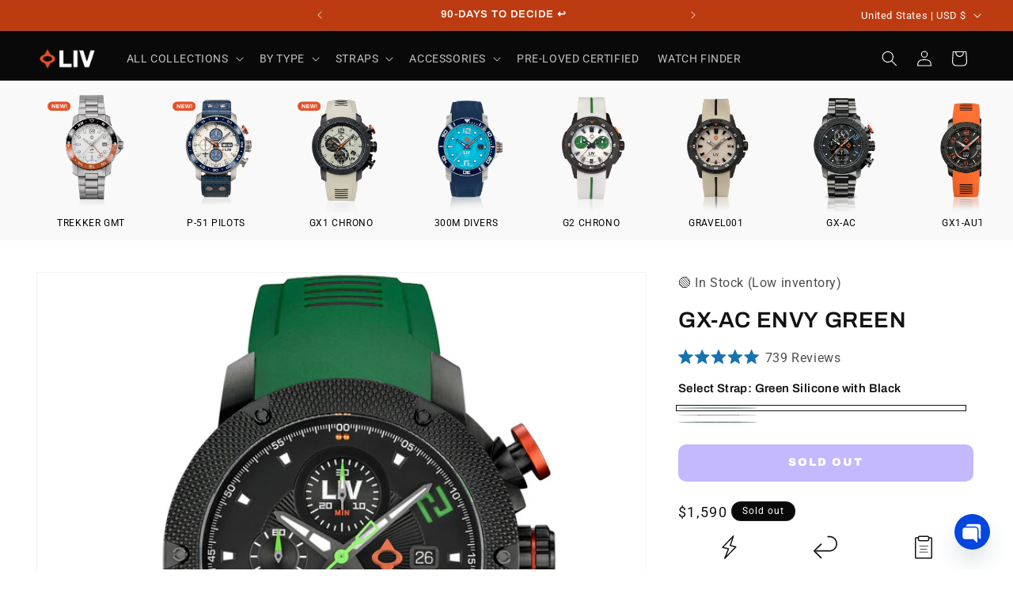

--- FILE ---
content_type: text/css
request_url: https://cdn.shopify.com/extensions/2c4f1b05-c78d-47c9-9dce-63beab06c1ec/tangiblee-virtual-try-on-13/assets/tangiblee.css
body_size: -262
content:
.tangiblee-cta {
    padding: 16px 8px;
    cursor: pointer;
    display: flex;
    align-items: center;
    justify-content: center;
    width: 100%;
    text-decoration: none;
}

.tangiblee-cta__icon {
    margin-right: 5px;
    margin-top: 3px;
}

.shopify-design-mode .tangiblee-cta {
    display: flex !important
}

--- FILE ---
content_type: text/javascript; charset=utf-8
request_url: https://www.livwatches.com/products/liv-gx-ac-envy-green.js
body_size: 1088
content:
{"id":4583479607351,"title":"GX-AC Envy Green","handle":"liv-gx-ac-envy-green","description":"\u003cp\u003eThe LIV GX-AC Envy Green features a multi-layer black dial, a Swiss ETA 7750, 25 jewel movement, an automatic 12- hour chronograph, a date window, 42-hour power reserve, a 316L stainless steel black IP case with skeleton back case, a scratch-resistant \u0026amp; anti-reflective sapphire crystal, a screw-down crown and water-resistant to 100 meters.\u003c\/p\u003e","published_at":"2020-07-23T10:38:54-04:00","created_at":"2020-07-16T14:42:00-04:00","vendor":"LIV","type":"Wristwatch","tags":["Active","automatic","chrono","GX Auto Chrono","GX-AC","preorder"],"price":159000,"price_min":159000,"price_max":165000,"available":false,"price_varies":true,"compare_at_price":null,"compare_at_price_min":0,"compare_at_price_max":0,"compare_at_price_varies":false,"variants":[{"id":39785208610871,"title":"Green Silicone with Black","option1":"Green Silicone with Black","option2":null,"option3":null,"sku":"1410.46.80.SRB888","requires_shipping":true,"taxable":true,"featured_image":{"id":29210759036983,"product_id":4583479607351,"position":1,"created_at":"2022-06-22T13:47:59-04:00","updated_at":"2022-06-22T13:48:40-04:00","alt":null,"width":1200,"height":1200,"src":"https:\/\/cdn.shopify.com\/s\/files\/1\/1308\/3723\/products\/1410.46.80.SRB888.jpg?v=1655920120","variant_ids":[39785208610871]},"available":false,"name":"GX-AC Envy Green - Green Silicone with Black","public_title":"Green Silicone with Black","options":["Green Silicone with Black"],"price":159000,"weight":907,"compare_at_price":null,"inventory_quantity":0,"inventory_management":"shopify","inventory_policy":"deny","barcode":"819484025399","featured_media":{"alt":null,"id":21504006979639,"position":1,"preview_image":{"aspect_ratio":1.0,"height":1200,"width":1200,"src":"https:\/\/cdn.shopify.com\/s\/files\/1\/1308\/3723\/products\/1410.46.80.SRB888.jpg?v=1655920120"}},"quantity_rule":{"min":1,"max":null,"increment":1},"quantity_price_breaks":[],"requires_selling_plan":false,"selling_plan_allocations":[]},{"id":32172997017655,"title":"Black Stainless Steel","option1":"Black Stainless Steel","option2":null,"option3":null,"sku":"1410.46.80.F23BIP100","requires_shipping":true,"taxable":true,"featured_image":{"id":29210625310775,"product_id":4583479607351,"position":6,"created_at":"2022-06-22T12:37:21-04:00","updated_at":"2022-08-09T16:14:40-04:00","alt":null,"width":1200,"height":1200,"src":"https:\/\/cdn.shopify.com\/s\/files\/1\/1308\/3723\/products\/1410.46.80.F23BIP100.jpg?v=1660076080","variant_ids":[32172997017655]},"available":false,"name":"GX-AC Envy Green - Black Stainless Steel","public_title":"Black Stainless Steel","options":["Black Stainless Steel"],"price":165000,"weight":907,"compare_at_price":null,"inventory_quantity":0,"inventory_management":"shopify","inventory_policy":"deny","barcode":"819484023142","featured_media":{"alt":null,"id":21503870992439,"position":7,"preview_image":{"aspect_ratio":1.0,"height":1200,"width":1200,"src":"https:\/\/cdn.shopify.com\/s\/files\/1\/1308\/3723\/products\/1410.46.80.F23BIP100.jpg?v=1660076080"}},"quantity_rule":{"min":1,"max":null,"increment":1},"quantity_price_breaks":[],"requires_selling_plan":false,"selling_plan_allocations":[]},{"id":32172996984887,"title":"Green with Black Accent","option1":"Green with Black Accent","option2":null,"option3":null,"sku":"1410.46.80.SRB800","requires_shipping":true,"taxable":true,"featured_image":{"id":29210625179703,"product_id":4583479607351,"position":7,"created_at":"2022-06-22T12:37:21-04:00","updated_at":"2022-08-09T16:14:40-04:00","alt":null,"width":1200,"height":1200,"src":"https:\/\/cdn.shopify.com\/s\/files\/1\/1308\/3723\/products\/1410.46.80.SRB800.jpg?v=1660076080","variant_ids":[32172996984887]},"available":false,"name":"GX-AC Envy Green - Green with Black Accent","public_title":"Green with Black Accent","options":["Green with Black Accent"],"price":159000,"weight":907,"compare_at_price":null,"inventory_quantity":0,"inventory_management":"shopify","inventory_policy":"deny","barcode":"819484023135","featured_media":{"alt":null,"id":21503870894135,"position":8,"preview_image":{"aspect_ratio":1.0,"height":1200,"width":1200,"src":"https:\/\/cdn.shopify.com\/s\/files\/1\/1308\/3723\/products\/1410.46.80.SRB800.jpg?v=1660076080"}},"quantity_rule":{"min":1,"max":null,"increment":1},"quantity_price_breaks":[],"requires_selling_plan":false,"selling_plan_allocations":[]}],"images":["\/\/cdn.shopify.com\/s\/files\/1\/1308\/3723\/products\/1410.46.80.SRB888.jpg?v=1655920120","\/\/cdn.shopify.com\/s\/files\/1\/1308\/3723\/products\/1410.1x1.jpg?v=1655924048","\/\/cdn.shopify.com\/s\/files\/1\/1308\/3723\/products\/1410.46.80.SRB888-angle.jpg?v=1655924048","\/\/cdn.shopify.com\/s\/files\/1\/1308\/3723\/products\/1410.46_1cbde183-dc0e-4f3e-a014-32214afe9106.jpg?v=1660076080","\/\/cdn.shopify.com\/s\/files\/1\/1308\/3723\/products\/gxac-beauty.jpg?v=1660076080","\/\/cdn.shopify.com\/s\/files\/1\/1308\/3723\/products\/1410.46.80.F23BIP100.jpg?v=1660076080","\/\/cdn.shopify.com\/s\/files\/1\/1308\/3723\/products\/1410.46.80.SRB800.jpg?v=1660076080","\/\/cdn.shopify.com\/s\/files\/1\/1308\/3723\/products\/gxac-beauty-2_cb4b5227-62a1-4ec6-9d6a-04e9887eaa26.jpg?v=1660076080","\/\/cdn.shopify.com\/s\/files\/1\/1308\/3723\/products\/1410.46.jpg?v=1660076080"],"featured_image":"\/\/cdn.shopify.com\/s\/files\/1\/1308\/3723\/products\/1410.46.80.SRB888.jpg?v=1655920120","options":[{"name":"Select Strap","position":1,"values":["Green Silicone with Black","Black Stainless Steel","Green with Black Accent"]}],"url":"\/products\/liv-gx-ac-envy-green","media":[{"alt":null,"id":21504006979639,"position":1,"preview_image":{"aspect_ratio":1.0,"height":1200,"width":1200,"src":"https:\/\/cdn.shopify.com\/s\/files\/1\/1308\/3723\/products\/1410.46.80.SRB888.jpg?v=1655920120"},"aspect_ratio":1.0,"height":1200,"media_type":"image","src":"https:\/\/cdn.shopify.com\/s\/files\/1\/1308\/3723\/products\/1410.46.80.SRB888.jpg?v=1655920120","width":1200},{"alt":null,"id":21504111673399,"position":2,"preview_image":{"aspect_ratio":1.0,"height":1050,"width":1050,"src":"https:\/\/cdn.shopify.com\/s\/files\/1\/1308\/3723\/products\/1410.1x1.jpg?v=1655924048"},"aspect_ratio":1.0,"height":1050,"media_type":"image","src":"https:\/\/cdn.shopify.com\/s\/files\/1\/1308\/3723\/products\/1410.1x1.jpg?v=1655924048","width":1050},{"alt":null,"id":21504005013559,"position":3,"preview_image":{"aspect_ratio":1.0,"height":1200,"width":1200,"src":"https:\/\/cdn.shopify.com\/s\/files\/1\/1308\/3723\/products\/1410.46.80.SRB888-angle.jpg?v=1655924048"},"aspect_ratio":1.0,"height":1200,"media_type":"image","src":"https:\/\/cdn.shopify.com\/s\/files\/1\/1308\/3723\/products\/1410.46.80.SRB888-angle.jpg?v=1655924048","width":1200},{"alt":null,"id":21634287239223,"position":4,"preview_image":{"aspect_ratio":1.0,"height":1550,"width":1550,"src":"https:\/\/cdn.shopify.com\/s\/files\/1\/1308\/3723\/products\/1410.46_1cbde183-dc0e-4f3e-a014-32214afe9106.jpg?v=1660076080"},"aspect_ratio":1.0,"height":1550,"media_type":"image","src":"https:\/\/cdn.shopify.com\/s\/files\/1\/1308\/3723\/products\/1410.46_1cbde183-dc0e-4f3e-a014-32214afe9106.jpg?v=1660076080","width":1550},{"alt":null,"id":21634287337527,"position":5,"preview_image":{"aspect_ratio":1.0,"height":1080,"width":1080,"src":"https:\/\/cdn.shopify.com\/s\/files\/1\/1308\/3723\/products\/gxac-beauty.jpg?v=1660076080"},"aspect_ratio":1.0,"height":1080,"media_type":"image","src":"https:\/\/cdn.shopify.com\/s\/files\/1\/1308\/3723\/products\/gxac-beauty.jpg?v=1660076080","width":1080},{"alt":null,"id":20236583272503,"position":6,"preview_image":{"aspect_ratio":1.0,"height":1080,"width":1080,"src":"https:\/\/cdn.shopify.com\/s\/files\/1\/1308\/3723\/products\/4adb7508936e4f65ac6205889dcdd672.thumbnail.0000000.jpg?v=1614869682"},"aspect_ratio":1.0,"duration":46679,"media_type":"video","sources":[{"format":"mp4","height":480,"mime_type":"video\/mp4","url":"https:\/\/cdn.shopify.com\/videos\/c\/vp\/4adb7508936e4f65ac6205889dcdd672\/4adb7508936e4f65ac6205889dcdd672.SD-480p-1.5Mbps.mp4","width":480},{"format":"mp4","height":720,"mime_type":"video\/mp4","url":"https:\/\/cdn.shopify.com\/videos\/c\/vp\/4adb7508936e4f65ac6205889dcdd672\/4adb7508936e4f65ac6205889dcdd672.HD-720p-4.5Mbps.mp4","width":720},{"format":"mp4","height":1080,"mime_type":"video\/mp4","url":"https:\/\/cdn.shopify.com\/videos\/c\/vp\/4adb7508936e4f65ac6205889dcdd672\/4adb7508936e4f65ac6205889dcdd672.HD-1080p-7.2Mbps.mp4","width":1080},{"format":"m3u8","height":1080,"mime_type":"application\/x-mpegURL","url":"https:\/\/cdn.shopify.com\/videos\/c\/vp\/4adb7508936e4f65ac6205889dcdd672\/4adb7508936e4f65ac6205889dcdd672.m3u8","width":1080}]},{"alt":null,"id":21503870992439,"position":7,"preview_image":{"aspect_ratio":1.0,"height":1200,"width":1200,"src":"https:\/\/cdn.shopify.com\/s\/files\/1\/1308\/3723\/products\/1410.46.80.F23BIP100.jpg?v=1660076080"},"aspect_ratio":1.0,"height":1200,"media_type":"image","src":"https:\/\/cdn.shopify.com\/s\/files\/1\/1308\/3723\/products\/1410.46.80.F23BIP100.jpg?v=1660076080","width":1200},{"alt":null,"id":21503870894135,"position":8,"preview_image":{"aspect_ratio":1.0,"height":1200,"width":1200,"src":"https:\/\/cdn.shopify.com\/s\/files\/1\/1308\/3723\/products\/1410.46.80.SRB800.jpg?v=1660076080"},"aspect_ratio":1.0,"height":1200,"media_type":"image","src":"https:\/\/cdn.shopify.com\/s\/files\/1\/1308\/3723\/products\/1410.46.80.SRB800.jpg?v=1660076080","width":1200},{"alt":null,"id":21634287304759,"position":9,"preview_image":{"aspect_ratio":1.0,"height":1080,"width":1080,"src":"https:\/\/cdn.shopify.com\/s\/files\/1\/1308\/3723\/products\/gxac-beauty-2_cb4b5227-62a1-4ec6-9d6a-04e9887eaa26.jpg?v=1660076080"},"aspect_ratio":1.0,"height":1080,"media_type":"image","src":"https:\/\/cdn.shopify.com\/s\/files\/1\/1308\/3723\/products\/gxac-beauty-2_cb4b5227-62a1-4ec6-9d6a-04e9887eaa26.jpg?v=1660076080","width":1080},{"alt":null,"id":21634287271991,"position":10,"preview_image":{"aspect_ratio":1.0,"height":1667,"width":1667,"src":"https:\/\/cdn.shopify.com\/s\/files\/1\/1308\/3723\/products\/1410.46.jpg?v=1660076080"},"aspect_ratio":1.0,"height":1667,"media_type":"image","src":"https:\/\/cdn.shopify.com\/s\/files\/1\/1308\/3723\/products\/1410.46.jpg?v=1660076080","width":1667}],"requires_selling_plan":false,"selling_plan_groups":[]}

--- FILE ---
content_type: text/javascript
request_url: https://www.livwatches.com/cdn/shop/t/229/assets/country-duties.js?v=143510104691616193591763588867
body_size: -398
content:
document.addEventListener("DOMContentLoaded",function(){let countryDuties=document.querySelector("#countryDuties"),dutiesText=document.createElement("div");document.location.pathname.includes("/en-gb/")&&(dutiesText.innerHTML="<h4>LIMITED TIME TAX FREE! Price includes import taxes; <br>No duties are due upon arrival in the UK.</h4>",countryDuties.prepend(dutiesText)),document.location.pathname.includes("/en-ca/")&&(dutiesText.innerHTML="<h4>LIMITED TIME - TAX FREE! Price includes import taxes; <br>No duties are due upon arrival in Canada.</h4>",countryDuties.prepend(dutiesText)),document.location.pathname.includes("/en-fr/")&&(dutiesText.innerHTML="<h5>LIMITED TIME! Price includes Import Duties & Taxes; no additional fees are required upon arrival.</h5>",countryDuties.prepend(dutiesText)),document.location.pathname.includes("/en-fr/")&&(dutiesText.innerHTML="<h5>Le prix comprend les droits et taxes d'importation ; aucun frais suppl\xE9mentaire n'est exig\xE9\xA0\xE0\xA0l'arriv\xE9e.</h5>",countryDuties.prepend(dutiesText)),document.location.pathname.includes("/en-sg/")&&(dutiesText.innerHTML="<h4>LIMITED TIME - TAX FREE! Price includes import taxes; <br>No duties are due upon arrival in Singapore.</h4>",countryDuties.prepend(dutiesText)),document.location.pathname.includes("/en-nl/")&&(dutiesText.innerHTML="<h4>LIMITED TIME - TAX FREE! Price includes import taxes; <br>No duties are due upon arrival in the Netherlands.</h4>",countryDuties.prepend(dutiesText)),document.location.pathname.includes("/en-dk/")&&(dutiesText.innerHTML="<h4>LIMITED TIME - TAX FREE! Price includes import taxes; <br>No duties are due upon arrival in Denmark.</h4>",countryDuties.prepend(dutiesText)),document.location.pathname.includes("/en-ph/")&&(dutiesText.innerHTML="<h4>Shipping to the Philippines is FREE for a limited time.; <br>3-4 days delivery.</h4>",countryDuties.prepend(dutiesText))},!1);
//# sourceMappingURL=/cdn/shop/t/229/assets/country-duties.js.map?v=143510104691616193591763588867


--- FILE ---
content_type: text/plain;charset=UTF-8, text/javascript
request_url: https://app.accessibilityspark.com/sessions?shop=livwatches.myshopify.com
body_size: -80
content:
// 1768959372366 | livwatches.myshopify.com | null | undefined

--- FILE ---
content_type: text/javascript
request_url: https://cdn.shopify.com/extensions/019bdd62-147e-7047-bdb3-855f5eebd1ff/rubik-variant-images-2651/assets/swatch.js
body_size: 9990
content:
(function () {
    'use strict';


    const queryString = window.location.search;
    const urlParams = new URLSearchParams(queryString);
    const debug = urlParams.get('swatch_debug') === 'true';
    const stopSwatch = urlParams.get('swatch_stop') === 'true';
    const initialVariantId = urlParams.get('variant') || null;

    const debugLog = (...args) => {
        if (debug) {
            console.log(" ::: Rubik Swatch Logs ::: \n", ...args);
        }
    };

    const debugError = (...args) => {
        if (debug) {
            console.error(" ::: Rubik Swatch Error ::: \n", ...args);
        }
    };

    // Simple function to disable/enable all swatches
    const setSwatchesEnabled = (enabled) => {
        const webComponent = document.querySelector('rubik-swatch');
        if (webComponent && webComponent.shadowRoot) {
            const inputs = webComponent.shadowRoot.querySelectorAll('input[type="radio"], .rubik-swatch__dropdown');
            inputs.forEach(input => {
                input.disabled = !enabled;
            });
            debugLog(`Swatches ${enabled ? 'enabled' : 'disabled'}`);
        }
    };

    // Get configuration from the global object set by Liquid
    const config = window?.RubikSwatchConfig;

    if (!config) {
        debugError('RubikSwatchConfig not found');
        return;
    }

    console.log("%cRubik Variant Images app is enabled (Swatch)", "color: #00ff00; font-size: 12px; font-weight: bold; background: #000; padding: 4px; border-radius: 5px;");

    if (stopSwatch) {
        debugError('Swatch functionality is stopped by configuration.');
        return;
    }

    const freeThemeIds = new Set([887, 1567, 1368, 1356, 1841, 1431, 1500, 1363, 1864, 1499, 1434, 1891, 2699, 2738]);
    const horizonThemeIds = new Set([2481, 3620, 3621, 3622, 3623, 3624, 3625, 3626, 3627, 3628]);
    const themeIdsToNotSyncWithOriginalPicker = new Set([2576, 871, 3039]);

    // Extract configuration values
    let {
        productId, swatchOptions, variantImages, themeStoreId, swatchSelectors, swatchSettings, tags
    } = config;

    debugLog("Swatch Options:", swatchOptions);
    debugLog("Variant Images:", variantImages);
    debugLog("Swatch Selectors:", swatchSelectors);
    debugLog("Swatch Settings:", swatchSettings);
    debugLog("Product Tags:", tags);

    let isCustomFunction = false;
    if (swatchSettings?.disable_theme_code === true && swatchSettings?.custom_functions?.length > 0) {
        themeStoreId = swatchSettings?.custom_functions[0];
        isCustomFunction = true;
    }

    if (swatchSettings?.disable_theme_code === true && isCustomFunction === false) {
        const gemPages = document.querySelector('gp-product-images-v2') || document.querySelector('gp-product-images');
        if (gemPages) {
            themeStoreId = 'gempagesnew';
            isCustomFunction = true;
            debugLog("GemPages detected, setting themeStoreId to 'gempagesnew'");
        }
    }

    const themeIdToCustomFunctionMap = {
        88880001: 'instantswiper',
        88880002: 'gempagesnew',
        88880003: 'pagefly',
        88880004: 'beaeslider',
        88880005: 'ecomposer',
        88880006: 'foxify',
    };

    try {
        if (config?.userSelectedThemeStoreId) {
            const userSelectedThemeStoreId = parseInt(config.userSelectedThemeStoreId);
            if (themeIdToCustomFunctionMap[userSelectedThemeStoreId]) {
                themeStoreId = themeIdToCustomFunctionMap[userSelectedThemeStoreId];
                debugLog("Custom function detected! themeStoreId: ", themeStoreId);
            }
        }
    } catch (e) {
        debugError("Error parsing themeStoreId from swatchSettings:", e);
    }

    if (swatchSettings.show_on_non_configured_products === false && tags?.includes('rubik_swatch_enabled') === false) {
        if (!variantImages) {
            debugError("Product is not configured. Exiting.");
            return;
        }

        // Extract variant image data
        const variantImagesProductId = variantImages?.productId || null;

        // Validate product ID
        if (variantImagesProductId !== null && productId !== variantImagesProductId) {
            debugError("Product ID does not match. Exiting.");
            return;
        }
    } else {
        debugLog("Swatch settings allow showing on non-configured products.");
    }

    debugLog("Theme Store ID:", themeStoreId);

    const variantPickerSelectors = {
        855: ['[data-block-id="variant_picker"]', '[data-block-type="variant-picker"]'],
        1190: ['[data-block-id="variant_picker"]', '.product-info__variant-picker'],
        857: ['.product-block:has(.variant-wrapper)'],
        3365: ['.variant-picker'],
        777: ['.product__selectors'],
        2412: ['variant-picker'],
        868: ['.product__form__holder'],
        1399: ['.product__info-container variant-selects', '.product__info-container variant-radios'],
        714: ['variant-picker', '.product-form product-variants'],
        2821: ['variant-selects'],
        1762: ['variant-selects'],
        847: ['.product-block:has(.variant-wrapper)'],
        568: ['variant-picker', '.option-selectors'],
        732: ['variant-picker'],
        739: ['.form__selectors'],
        2053: ['variant-selects'],
        801: ['div.product-form-block[data-product-options]'],
        2698: ['product-variant-selects'],
        1535: ['.product-block:has(.product-variant-picker-block)'],
        842: ['product-variants .product-variants'],
        1197: ['.product__variants-swatches'],
        2316: ['variant-radios', 'variant-selects'],
        836: ['variant-radios', 'variant-mixed-inputs'],
        1651: ['product-variants'],
        863: ['.product-detail__options'],
        939: ['product-options-element'],
        812: ['[data-product-options]'],
        1114: ['variant-selects'],
        1839: ['sht-variant-radios', 'sht-variant-selects'],
        2779: ['variant-radios', 'variant-selects'],
        1657: ['variant-picker'],
        2576: ['sht-variant-radios', 'sht-variant-selects'],
        2684: ['.wt-product__options'],
        3094: ['variant-selects'],
        1826: ['product-variants'],
        606: ['product-options-element'],
        1609: ['.f8pr-variant-selection'],
        871: ['variant-picker'],
        902: ['block-variant-picker'],
        3039: ['variant-radios'],
        2870: ['variant-radios'],
        2702: ['variant-radios'],
        1979: ['variant-selects'],
        838: ['variant-selection.variant-selection'],
        2629: ['variant-radios', 'variant-selects'],
        2566: ['variant-selects'],
        872: ['.product-block:has(.variant-wrapper)'],
        918: ['.product__variants-select'],
        2221: ['.f8pr-variant-selection'],
        1611: ['variant-picker'],
        2989: ['.variant-selects'],
        657: ['.product-info__block.product-options'],
        2222: ['block-variant-picker'],
        3247: ['.product__block--variant_picker variant-selects'],
        1907: ['.product__selector'],
        765: ['product-options-element'],
        2048: ['.product-page .product-content-container .product-info .variant-selects'],
        1765: ['.product-info__block-item[data-block-id="variant_picker"]'],
        2845: ['variant-selects'],
        2482: ['variant-radios', 'variant-selects'],
        3210: ['variant-radios', 'variant-selects'],
        2852: ['variant-selects'],
        2491: ['product-variants'],
        1621: ['.product__controls-group.product__variants-wrapper'],
        2348: ['.product__controls-group.product__variants-wrapper'],
        911: ['.product__controls-group'],
        910: ['div:has(> fieldset.product-variant-picker-block)'],
        2717: ['variant-radios'],
        2801: ['variant-radios'],
        3341: ['.xo-product-info-content__variant'],
        3070: ['.product-details__variants-wrapper'],
        775: ['.selector-wrapper'],
        2967: ['.product-options'],
        833: ['product-options-element'],
        3425: ['variant-radios'],
        3605: ['.block-product__variant-picker'],
        1751: ['variant-selects'],
        864: ['.variant-radios', 'variant-selects'],
        3745: ['.page--container .product-information--wrapper variant-set-option.main-product-variant-selector'],
        3520: ['#variantPicker', '[id="variantPicker"]', 'x-product-variant-picker'],
        623: ['.swatch.clearfix', '.product__variants-swatches'],
        3422: ['.product-options'],
        2493: ['variant-selects'],
        2264: ['variant-radios', 'variant-selects'],
        99990001: ['variant-radios', 'variant-selects'],
        99990002: ['.product-page-info__options'],
        99990003: ['variant-picker'],
        99990005: ['variant-selects'],
        99990013: ['.product-detail__variant-picker'],
        99990027: ['variant-selects', '.product-single__form .grid'],
        99990032: ['.selector-wrapper'],
        99990049: ['.simple-variant-picker'],
        99990052: ['hybrid-variant-picker'],
        99990053: ['[class^="ai-product-variants-template--"]'],
        99990056: ['.pdp__options'],
        99990058: ['variant-selects'],
        99990059: ['.shopify-product-form'],
        99990061: ['.maxus-productdetail__options'],
        99990064: ['.selector-wrapper'],
        99990065: ['variant-radios-detail'],
        99990066: ['variant-radios', 'variant-selects'],
        99990067: ['variant-radios-detail'],
        'gempagesnew': ['gp-product-variants'],
        'skykickz': ['.variant-wrapper'],
        'foxify': ['.x-variant-picker'],
        'beaeslider': ['.beae-block.beae-x-variant'],
        'wedesigntech': ['.variant-options-wrapper'],
    };

    // Build selectors based on theme
    if (horizonThemeIds.has(themeStoreId)) {
        variantPickerSelectors[themeStoreId] = ['variant-picker'];
    } else if (freeThemeIds.has(themeStoreId)) {
        variantPickerSelectors[themeStoreId] = ['variant-selects', 'variant-radios'];
    }

    let variantPickerSelectorsForTheme = variantPickerSelectors[themeStoreId] || ['variant-picker', 'variant-selects', 'variant-radios'];

    if (swatchSelectors?.variant_picker?.length > 0) {
        variantPickerSelectorsForTheme = swatchSelectors.variant_picker;
        debugLog("Using custom variant picker selectors:", variantPickerSelectorsForTheme);
    }

    // Helper functions

    const findOriginalVariantInput = function (optionValueId, optionName, optionValue) {

        const originalVariantPickerElement = getOriginalVariantPickerElement();

        if (!originalVariantPickerElement) {
            debugError('Original variant picker element not found');
            return null;
        }

        debugLog('Before escaping:', optionValue, optionName);
        optionValue = optionValue.replace(/["\\]/g, '\\$&');
        optionName = optionName.replace(/["\\]/g, '\\$&');
        debugLog('After escaping:', optionValue, optionName);

        // Build selectors based on theme
        let selectors = [];
        if (themeStoreId === 855 || themeStoreId === 1190) {
            selectors = [
                `input[value="${optionValueId}"]`,
                `input[type="radio"][value="${optionValueId}"]`,
                `input[type="radio"][value="${optionValue}"]`,
                `button[value="${optionValue}"]`,
            ];
        } else if (themeStoreId === 857) {
            selectors = [
                `input[name="${optionName}"][value="${optionValue}"]`,
                `input[type="radio"][name="${optionName}"][value="${optionValue}"]`,
                `select[data-index="option${getOptionIndex(optionName)}"]`];
        } else if (themeStoreId === 3365) {
            selectors = [`input[data-option-value-id="${optionValueId}"]`];
        } else if (themeStoreId === 777) {
            selectors = [
                `input[data-single-option-selector][data-index="option${getOptionIndex(optionName)}"][value="${optionValue}"]`,
                `input[name="options[${optionName}]"][value="${optionValue}"]`,
                `li .select-popout__option[data-value="${optionValue}"]`,
            ];
        } else if (themeStoreId === 2412) {
            selectors = [
                `input[type="radio"][data-option-value-id="${optionValueId}"]`,
                `input[type="radio"][data-option-value="${optionValue}"]`,
                `select[name="options[${optionName}]"]`
            ];
        } else if (themeStoreId === 868) {
            selectors = [
                `input[type="radio"][data-option-value-id="${optionValueId}"]:not(:checked)`,
                `input[type="radio"][data-option-value-id="${optionValueId}"]`,
                `input[type="radio"][value="${optionValue}"]`,
                `input[name^="options[${optionName}"]][value="${optionValue}"]`
            ];
        } else if (themeStoreId === 1399) {
            selectors = [
                `input[type="radio"][data-option-value-id="${optionValueId}"]`,
                `input[type="radio"][value="${optionValue}"]`,
                `select[name="options[${optionName}]"]`
            ];
        } else if (themeStoreId === 714) {
            selectors = [
                `input[type="radio"][value="${optionValue}"]`,
                `input[data-option-position][value="${optionValueId}"]`,
                `input[data-option-position][value="${optionValue}"]`
            ];
        } else if (themeStoreId === 2821) {
            selectors = [
                `input[type="radio"][data-option-value-id="${optionValueId}"]:not(:checked)`,
                `input[type="radio"][value="${optionValue}"]:not(:checked)`,
                `select option[data-option-value-id="${optionValueId}"]`
            ];
        } else if (themeStoreId === 1762) {
            selectors = [
                `input[type="radio"][data-option-value-id="${optionValueId}"]:not(:checked)`,
                `input[type="radio"][value="${optionValue}"]:not(:checked)`,
                `select option[value="${optionValue}"]`
            ];
        } else if (themeStoreId === 847) {
            selectors = [
                `input[type="radio"][value="${optionValue}"]:not(:checked)`,
                `input[type="radio"][name="${optionName}"][value="${optionValue}"]:not(:checked)`,
                `select[data-index="option${getOptionIndex(optionName)}"] option[value="${optionValue}"]`
            ];
        } else if (themeStoreId === 568) {
            selectors = [
                `input[type="radio"][data-value-id="${optionValueId}"]`,
                `input[type="radio"][value="${optionValue}"]`,
                `custom-select li.custom-select__option[data-value-id="${optionValueId}"]`,
                `custom-select li.custom-select__option[data-value="${optionValue}"]`,
            ];
        } else if (themeStoreId === 732) {
            selectors = [
                `input[type="radio"][value="${optionValue}"]`,
                `custom-select .custom-select__option[data-value-id="${optionValueId}"]`,
                `custom-select .custom-select__option[data-value="${optionValue}"]`,
            ];
        } else if (themeStoreId === 739) {
            selectors = [
                `input[type="radio"][value="${optionValue}"]`,
                `li .select-popout__option[data-value="${optionValue}"]`,
            ];
        } else if (themeStoreId === 2053) {
            selectors = [
                `input[type="radio"][data-option-value-id="${optionValueId}"]`,
                `input[type="radio"][value="${optionValue}"]`,
                `select option[data-option-value-id="${optionValueId}"]`
            ];
        } else if (themeStoreId === 801) {
            selectors = [
                `variant-dropdown li[data-option-value-id="${optionValueId}"]`,
                `variant-dropdown li[data-option-value="${optionValue}"]`
            ];
        } else if (themeStoreId === 2698) {
            selectors = [
                `input[type="radio"][data-option-value-id="${optionValueId}"]`,
                `.dropdown__item-button[data-value="${optionValue}"]`
            ];
        } else if (themeStoreId === 1535) {
            selectors = [
                `select option[value="${optionValue}"]`,
                `input[type="radio"][value="${optionValue}"]`
            ];
        } else if (themeStoreId === 842) {
            selectors = [
                `select option[value="${optionValue}"]`,
                `input[type="radio"][value="${optionValue}"]`
            ];
        } else if (themeStoreId === 1197) {
            selectors = [
                `input[type="radio"][value="${optionValue}"]`
            ];
        } else if (themeStoreId === 2316) {
            selectors = [
                `input[type="radio"][value="${optionValue}"]`,
                `select option[value="${optionValue}"]`
            ];
        } else if (themeStoreId === 836) {
            selectors = [
                `input[type="radio"][value="${optionValue}"]`,
                `select option[value="${optionValue}"]`
            ];
        } else if (themeStoreId === 1651) {
            selectors = [
                `input[data-option-value-id="${optionValueId}"]`,
                `input[type="radio"][value="${optionValue}"]`,
                `select option[value="${optionValue}"]`,
                `select option[data-option-value-id="${optionValueId}"]`
            ];
        } else if (themeStoreId === 863) {
            selectors = [
                `input[value="${optionValue}"]`,
            ];
        } else if (themeStoreId === 939) {
            selectors = [
                `input.radios--input[data-option-value-id="${optionValueId}"]`,
                `input.swatch--input[data-option-value-id="${optionValueId}"]`,
                `li.disclosure--option[data-option-value-id="${optionValueId}"]`,
            ];
        } else if (themeStoreId === 812) {
            selectors = [
                `input[data-product-variant][data-option-value-id="${optionValueId}"]`,
                `variant-dropdown li[data-product-variant][data-option-value-id="${optionValueId}"]`,
            ];
        } else if (themeStoreId === 1114) {
            selectors = [
                `select option[data-option-value-id="${optionValueId}"]`,
                `select option[value="${optionValue}"]`,
                `input[type="radio"][data-option-value-id="${optionValueId}"]`
            ];
        } else if (themeStoreId === 1839) {
            selectors = [
                `input[type="radio"][value="${optionValue}"]`,
                `select option[value="${optionValue}"]`
            ];
        } else if (themeStoreId === 2779) {
            selectors = [
                `input[type="radio"][value="${optionValue}"]`,
                `select option[value="${optionValue}"]`
            ];
        } else if (themeStoreId === 1657) {
            selectors = [
                `input[type="radio"][value="${optionValue}"]`,
                `custom-select li[data-value-id="${optionValueId}"]`
            ];
        } else if (themeStoreId === 2576) {
            selectors = [
                `input[type="radio"][data-option-value-id="${optionValueId}"]`
            ];
        } else if (themeStoreId === 2684) {
            selectors = [
                `input[type="radio"][value="${optionValue}"]`
            ];
        } else if (themeStoreId === 3094) {
            selectors = [
                `input[type="radio"][value="${optionValue}"]`,
                `select option[value="${optionValue}"]`
            ];
        } else if (themeStoreId === 1826) {
            selectors = [
                `.product-variant__item input[type="radio"][data-option-value-id="${optionValueId}"]`,
                `select option[data-option-value-id="${optionValueId}"]`
            ];
        } else if (themeStoreId === 606) {
            selectors = [
                `input.radios--input[data-option-value-id="${optionValueId}"]`,
                `input.swatch--input[data-option-value-id="${optionValueId}"]`,
                `disclosure-element li.disclosure--option[data-option-value-id="${optionValueId}"]`,
            ];
        } else if (themeStoreId === 1609) {
            selectors = [
                `input[data-option-value-id="${optionValueId}"]`,
                `select option[data-option-value-id="${optionValueId}"]`
            ];
        } else if (themeStoreId === 871) {
            selectors = [
                `.color-swatch__radio[type="radio"][value="${optionValueId}"]`,
                `.block-swatch__radio[type="radio"][value="${optionValueId}"]`,
                `select option[value="${optionValue}"]`,
            ];
        } else if (themeStoreId === 902) {
            selectors = [
                `input[type="radio"][value="${optionValue}"]`,
                `select option[value="${optionValue}"]`,
            ];
        } else if (themeStoreId === 2870) {
            selectors = [
                `input[type="radio"][value="${optionValue}"]`,
            ];
        } else if (themeStoreId === 2702) {
            selectors = [
                `input[type="radio"][value="${optionValue}"]`,
            ];
        } else if (themeStoreId === 1979) {
            selectors = [
                `input[type="radio"][data-option-value-id="${optionValueId}"]`,
                `select option[value="${optionValue}"]`,
                `select option[data-option-value-id="${optionValueId}"]`,
            ];
        } else if (themeStoreId === 2629) {
            selectors = [
                `input[type="radio"][data-option-value-id="${optionValueId}"]`,
                `select option[value="${optionValue}"]`,
                `select option[data-option-value-id="${optionValueId}"]`,
            ];
        } else if (themeStoreId === 838) {
            selectors = [
                `input[type="radio"][value="${optionValue}"]`,
            ];
        } else if (themeStoreId === 2566) {
            selectors = [
                `input[type="radio"][value="${optionValue}"]`,
                `input[type="radio"][data-option-value-id="${optionValueId}"]`,
                `select option[value="${optionValue}"]:not([selected])`
            ];
        } else if (themeStoreId === 872) {
            selectors = [
                `input[type="radio"][value="${optionValue}"]`,
                `select option[value="${optionValue}"]`,
            ];
        } else if (themeStoreId === 918) {
            selectors = [
                `select option[value="${optionValue}"]`,
            ];
        } else if (themeStoreId === 2221) {
            selectors = [
                `input[type="radio"][data-option-value-id="${optionValueId}"]`,
                `select option[value="${optionValue}"]`,
            ];
        } else if (themeStoreId === 1611) {
            selectors = [
                `input[type="radio"][data-option-value-id="${optionValueId}"]`,
                `select option[value="${optionValue}"]`,
            ];
        } else if (themeStoreId === 2989) {
            selectors = [
                `input[type="radio"][value="${optionValue}"]`,
                `input[type="radio"][data-option-value-id="${optionValueId}"]`,
                `select option[value="${optionValue}"]`,
            ];
        } else if (themeStoreId === 657) {
            selectors = [
                `input[type="radio"][value="${optionValue}"]`,
                `custom-select li.custom-select__option[data-value="${optionValue}"]`,
            ];
        } else if (themeStoreId === 2222) {
            selectors = [
                `input[type="radio"][value="${optionValue}"]`,
                `select option[value="${optionValue}"]`,
            ];
        } else if (themeStoreId === 3247) {
            selectors = [
                `input[type="radio"][value="${optionValue}"]`,
                `select option[value="${optionValue}"]`,
            ];
        } else if (themeStoreId === 1907) {
            selectors = [
                `input[type="radio"][value="${optionValue}"]`,
                `select option[value="${optionValue}"]:not([selected])`,
            ];
        } else if (themeStoreId === 765) {
            selectors = [
                `input[type="radio"][data-option-value-id="${optionValueId}"]`,
                `li.disclosure--option[data-option-value-id="${optionValueId}"][aria-current="false"]`
            ];
        } else if (themeStoreId === 2048) {
            selectors = [
                `input[type="radio"][value="${optionValue}"]`,
                `select option[value="${optionValue}"]:not([selected])`,
            ];
        } else if (themeStoreId === 1765) {
            selectors = [
                `input[type="radio"][value="${optionValueId}"]`,
                `select option[value="${optionValue}"]:not([selected])`,
            ];
        } else if (themeStoreId === 2845) {
            selectors = [
                `input[type="radio"][value="${optionValue}"]`,
                `select option[value="${optionValue}"]:not([selected])`,
            ];
        } else if (themeStoreId === 2482) {
            selectors = [
                `input[type="radio"][value="${optionValue}"]`,
                `select option[value="${optionValue}"]:not([selected])`,
            ];
        } else if (themeStoreId === 2482) {
            selectors = [
                `input[type="radio"][value="${optionValue}"]`,
                `select option[value="${optionValue}"]:not([selected])`,
            ];
        } else if (themeStoreId === 2852) {
            selectors = [
                `input[type="radio"][value="${optionValue}"]`,
                `select option[value="${optionValue}"]:not([selected])`,
            ];
        } else if (themeStoreId === 2491) {
            selectors = [
                `input[type="radio"][value="${optionValue}"]`,
                `select option[value="${optionValue}"]`,
            ];
        } else if (themeStoreId === 1621) {
            selectors = [
                `button[data-option-value="${optionValue}"]`,
                `select option[value="${optionValue}"]`,
            ];
        } else if (themeStoreId === 2348) {
            selectors = [
                `button[data-option-value="${optionValue}"]`,
                `select option[value="${optionValue}"]`,
            ];
        } else if (themeStoreId === 911) {
            selectors = [
                `button.product__color-swatch[data-option-value="${optionValue}"]`,
                `button[data-swatch-button="true"][data-option-value="${optionValue}"]`,
                `button[data-option-value="${optionValue}"]`,
                `select option[value="${optionValue}"]`,
            ];
        } else if (themeStoreId === 910) {
            selectors = [
                `input[type="radio"][value="${optionValue}"]`,
                `select option[value="${optionValue}"]`,
            ];
        } else if (themeStoreId === 2717) {
            selectors = [
                `input[type="radio"][value="${optionValue}"]`,
                `select option[value="${optionValue}"]`,
            ];
        } else if (themeStoreId === 2801) {
            selectors = [
                `input[type="radio"][value="${optionValue}"]`,
            ];
        } else if (themeStoreId === 3341) {
            selectors = [
                `input[type="radio"][value="${optionValue}"]`,
                `select option[value="${optionValue}"]`,
            ];
        } else if (themeStoreId === 3070) {
            selectors = [
                `input[type="radio"][data-option-value-id="${optionValueId}"]:not([checked])`,
                `select option[value="${optionValue}"]`,
            ];
        } else if (themeStoreId === 775) {
            selectors = [
                `select option[value="${optionValue}"]`,
            ];
        } else if (themeStoreId === 2967) {
            selectors = [
                `.radio-option input[type="radio"][value="${optionValue}"]`,
                `select option[value="${optionValue}"]`,
            ];
        } else if (themeStoreId === 833) {
            selectors = [
                `input[type="radio"][data-option-value-id="${optionValueId}"]`,
                `li.disclosure--option[data-option-value-id="${optionValueId}"][aria-current="false"]`
            ];
        } else if (themeStoreId === 3425) {
            selectors = [
                `input[type="radio"][value="${optionValue}"]`,
            ];
        } else if (themeStoreId === 3605) {
            selectors = [
                `.variant-input input[type="radio"][value="${optionValueId}"]`,
            ];
        } else if (themeStoreId === 1751) {
            selectors = [
                `input[type="radio"][data-option-value-id="${optionValueId}"]:not(:checked)`,
                `input[type="radio"][value="${optionValue}"]:not(:checked)`,
                `select option[data-option-value-id="${optionValueId}"]`
            ];
        } else if (themeStoreId === 864) {
            selectors = [
                `input[type="radio"][value="${optionValue}"]`,
                `select option[data-option-value-id="${optionValueId}"]`
            ];
        } else if (themeStoreId === 3745) {
            selectors = [
                `input.product-swatch-option[value="${optionValue}"]`,
                `input.product-swatch-option[title="${optionValue}"]`,
                `fieldset.product-variant--picker input[value="${optionValue}"]`,
                `fieldset.product-variant--picker input[title="${optionValue}"]`,
                `.product-variant--item input[value="${optionValue}"]`
            ];
        } else if (themeStoreId === 3520) {
            selectors = [
                `input[type="radio"][value="${optionValueId}"]`,
                `input[type="radio"][value="${optionValue}"]`,
                `.product-variant-picker__option-value input[type="radio"][value="${optionValueId}"]`
            ];
        } else if (themeStoreId === 623) {
            selectors = [
                `input[type="radio"][value="${optionValue}"]`,
            ];
        } else if (themeStoreId === 3422) {
            selectors = [
                `input[type="radio"][value="${optionValue}"]`,
                `select option[data-option-value-id="${optionValueId}"]`
            ];
        } else if (themeStoreId === 2493) {
            selectors = [
                `input[type="radio"][value="${optionValue}"]`,
                `select option[data-option-value-id="${optionValueId}"]`
            ];
        } else if (themeStoreId === 2264) {
            selectors = [
                `input[type="radio"][data-option-value-id="${optionValueId}"]`,
                `input[type="radio"][value="${optionValue}"]`,
                `select option[value="${optionValue}"]`
            ];
        } else if (themeStoreId === 99990001) {
            selectors = [
                `input[type="radio"][name="${optionName}"][value="${optionValue}"]`,
                `select option[value="${optionValue}"]`,
            ];
        } else if (themeStoreId === 99990002) {
            selectors = [
                `.product-options__value[data-value="${optionValue}" i]`,
            ];
        } else if (themeStoreId === 99990003) {
            selectors = [
                `input[data-option-value-id="${optionValueId}"]`,
                `input[type="radio"][value="${optionValue}"]`,
                `select option[value="${optionValue}"]`,
            ];
        } else if (themeStoreId === 99990005) {
            selectors = [
                `input[type="radio"][value="${optionValue}"]`,
                `select option[value="${optionValue}"]`,
            ];
        } else if (themeStoreId === 99990013) {
            selectors = [
                `input[type="radio"][value="${optionValue}"]`,
                `select option[value="${optionValue}"]`,
            ];
        } else if (themeStoreId === 99990027) {
            selectors = [
                `input[data-option-value-id="${optionValueId}"]`,
                `input[type="radio"][value="${optionValue}"]`,
                `select option[value="${optionValue}"]`,
            ];
        } else if (themeStoreId === 99990032) {
            selectors = [
                `input[type="radio"][value="${optionValue}"]`,
            ];
        } else if (themeStoreId === 99990049) {
            selectors = [
                `input[type="radio"][value="${optionValue}"]`,
                `select option[value="${optionValue}"]`,
            ];
        } else if (themeStoreId === 99990052) {
            selectors = [
                `input[type="radio"][value="${optionValue}"]`,
                `select option[value="${optionValue}"]`,
            ];
        } else if (themeStoreId === 99990053) {
            selectors = [
                `button[data-option-value="${optionValue}"]`,
            ];
        } else if (themeStoreId === 99990056) {
            selectors = [
                `.pdp__options button[data-val="${optionValue}"]`,
                `input[type=radio][id="${optionValue}"]`,
            ];
        } else if (themeStoreId === 99990058) {
            selectors = [
                `.bls__option-swatch[data-value="${optionValue}"]`,
            ];
        } else if (themeStoreId === 99990059) {
            selectors = [
                `input[type="radio"][value="${optionValue}"]`,
            ];
        } else if (themeStoreId === 99990061) {
            selectors = [
                `input[type="radio"][value="${optionValue}"]`,
            ];
        } else if (themeStoreId === 99990064) {
            selectors = [
                `input[type="radio"][value="${optionValue}"]`,
            ];
        } else if (themeStoreId === 99990065) {
            selectors = [
                `input[type="radio"][value="${optionValue}"]`,
            ];
        } else if (themeStoreId === 99990066) {
            selectors = [
                `input[type="radio"][name="${optionName}"][value="${optionValue}"]`,
                `input[type="radio"][value="${optionValue}"]`,
                `select option[value="${optionValue}"]`,
            ];
        } else if (themeStoreId === 99990067) {
            selectors = [
                `input[type="radio"][name="${optionName}"][value="${optionValue}"]`,
                `input[type="radio"][value="${optionValue}"]`,
            ];
        } else if (themeStoreId === 'gempagesnew') {
            selectors = [
                `.option-item input[type=radio][value="${optionValue}"] ~ .option-item-inner .option-value-wrapper`,
                `.option-item input[type=radio][value="${optionValue}"]`,
            ];
        } else if (themeStoreId === 'skykickz') {
            selectors = [
                `select option[value="${optionValue}"]`,
            ];
        } else if (themeStoreId === 'foxify') {
            selectors = [
                `.x-variant-picker__option input[type=radio][value="${optionValue}"]`,
            ];
        } else if (themeStoreId === 'beaeslider') {
            selectors = [
                `li[data-value="${optionValue}"]`,
            ];
        } else if (themeStoreId === 'wedesigntech') {
            selectors = [
                `input[type="radio"][name^="option-"][value="${optionValue}"]`,
                `.variant-button-label input[type="radio"][value="${optionValue}"]`,
                `input[type="radio"][data-option-name][value="${optionValue}"]`,
            ];
        } else if (horizonThemeIds.has(themeStoreId)) {
            // For horizon, free themes, and default
            selectors = [
                `input[data-option-value-id="${optionValueId}"]`,
                `select option[data-option-value-id="${optionValueId}"]:not([selected])`,
                `input[type="radio"][data-option-value-id="${optionValueId}"]`,
                `input[type="radio"][value="${optionValue}"]`,
                `select option[value="${optionValue}"]:not([selected])`,
            ];
        } else {
            // For horizon, free themes, and default
            selectors = [
                `input[data-option-value-id="${optionValueId}"]`,
                `select option[data-option-value-id="${optionValueId}"]`,
                `input[type="radio"][data-option-value-id="${optionValueId}"]`,
                `select[name="options[${optionName}]"]`,
                `input[type="radio"][value="${optionValue}"]`,
                `select option[value="${optionValue}"]`,
            ];
        }

        debugLog('Variant Input selectors:', selectors);

        if (swatchSelectors?.variant_input?.length > 0) {
            debugLog("Using custom variant input selectors:", swatchSelectors.variant_input);
            selectors = swatchSelectors.variant_input;

            //Replace placeholders with actual values
            selectors = selectors.map(selector => {
                let processedOptionValue = optionValue;
                if (swatchSettings?.is_option_value_lowercase === true) {
                    processedOptionValue = processedOptionValue.toLowerCase();
                }

                if (swatchSettings?.slugify_option_value === true) {
                    processedOptionValue = processedOptionValue
                        .replace(/[\\\"]/g, '')      // Remove backslashes and quotes
                        .replace(/\./g, '-')         // Replace dots with hyphens
                        .replace(/\s+/g, '-')        // Replace whitespace with hyphens
                        .toLowerCase();              // Convert to lowercase
                    debugLog('Slugified option value:', processedOptionValue);
                }
                return selector.replace('${optionValueId}', optionValueId)
                    .replace('${optionName}', optionName)
                    .replace('${optionValue}', processedOptionValue);
            });
        }

        // Search within the original variant picker element
        for (const selector of selectors) {
            const element = originalVariantPickerElement.querySelector(selector);
            if (element) {
                debugLog('Found element with selector:', selector);
                return element;
            }
        }

        debugError('No matching input found for optionValueId:', optionValueId, 'optionName:', optionName, 'optionValue:', optionValue);

        return null;
    };

    const cloneSizeChartButtons = function (rubikSwatch) {
        debugLog('Cloning size chart buttons...');

        const originalVariantPickerElement = getOriginalVariantPickerElement();
        if (!originalVariantPickerElement) {
            debugLog('No original variant picker found, skipping size chart clone');
            return;
        }

        // Find all size chart placeholders in our custom swatch
        const placeholders = rubikSwatch.querySelectorAll('.rubik-swatch__size-chart-placeholder');

        let sizeChartInserted = false;

        placeholders.forEach(placeholder => {
            const optionName = placeholder.dataset.rubikOptionName;
            if (!optionName) return;

            // If we already inserted a size chart, skip remaining placeholders
            if (sizeChartInserted) {
                debugLog('Size chart already inserted, skipping placeholder for:', optionName);
                return;
            }

            debugLog('Looking for size chart for option:', optionName);

            // Try to find size chart button in original picker for this option
            // Common selectors for size chart buttons
            let sizeChartSelectors = [
                `button[aria-controls*="size-chart"]`,
            ];

            if (swatchSettings?.size_chart_selector) {
                sizeChartSelectors = [swatchSettings.size_chart_selector];
            }

            let sizeChartButton = null;

            // Search within the original variant picker for size chart buttons
            for (const selector of sizeChartSelectors) {
                const buttons = originalVariantPickerElement.querySelectorAll(selector);

                // Try to find the button that's associated with this specific option
                for (const button of buttons) {
                    // Check if button is within a fieldset or container that matches our option
                    const parentFieldset = button.closest('fieldset');
                    if (parentFieldset) {
                        const legend = parentFieldset.querySelector('legend');
                        if (legend && legend.textContent.toLowerCase().includes(optionName.toLowerCase())) {
                            sizeChartButton = button;
                            debugLog('Found size chart button in fieldset for:', optionName);
                            break;
                        }
                    }
                }

                if (sizeChartButton) break;
            }

            if (sizeChartButton) {
                // Clear any existing content to prevent duplicates
                placeholder.innerHTML = '';

                // Clone the button
                const clonedButton = sizeChartButton.cloneNode(true);

                // Store reference to original button
                clonedButton.dataset.originalSizeChartButton = 'true';

                // Add click handler to trigger original button
                clonedButton.addEventListener('click', function (e) {
                    e.preventDefault();
                    e.stopPropagation();
                    debugLog('Size chart button clicked, triggering original');
                    sizeChartButton.click();
                });

                // Insert cloned button into placeholder
                placeholder.appendChild(clonedButton);
                debugLog('Size chart button cloned for option:', optionName);

                // Mark that we've inserted a size chart
                sizeChartInserted = true;
            } else {
                // Clear placeholder if no size chart found
                placeholder.innerHTML = '';
                debugLog('No size chart button found for option:', optionName);
            }
        });
    };


    const getOptionIndex = function (optionName) {
        const webComponent = document.querySelector('rubik-swatch');
        if (!webComponent || !webComponent.shadowRoot) return '1';

        const rubikSwatch = webComponent.shadowRoot.querySelector('.rubik-swatch');
        if (!rubikSwatch) return '1';

        const fieldsets = rubikSwatch.querySelectorAll('fieldset');
        for (let i = 0; i < fieldsets.length; i++) {
            const legend = fieldsets[i].querySelector('legend');
            if (legend && legend.textContent.includes(optionName)) {
                return (i + 1).toString();
            }
        }
        return '1';
    };

    const replacePlaceholderImages = function (swatch) {
        const optionImagesElement = document.getElementById('rubik-option-images');
        if (!optionImagesElement) {
            debugError('Option images data not found');
            return;
        }

        let optionImages;
        try {
            optionImages = JSON.parse(optionImagesElement.textContent);
        } catch (e) {
            debugError('Error parsing option images data:', e);
            return;
        }

        swatch.querySelectorAll('img[data-rubik-placeholder="true"]').forEach(placeholder => {
            const optionValue = placeholder.dataset.rubikOptionValue;
            const imageUrl = optionImages[optionValue];

            if (imageUrl) {
                placeholder.src = imageUrl;
                placeholder.removeAttribute('data-rubik-placeholder');
                debugLog(`Replaced placeholder for ${optionValue} with actual image`);
            }
        });
    };

    const autoSelectAvailableOptions = function (rubikSwatch, skipFieldsetPosition) {
        try {
            // Safety check: feature flag
            if (swatchSettings?.choose_available_option_dynamically !== true) return;

            // Safety check: valid swatch element
            if (!rubikSwatch) {
                debugError('autoSelectAvailableOptions: rubikSwatch is null or undefined');
                return;
            }

            const fieldsets = rubikSwatch.querySelectorAll('fieldset');
            if (!fieldsets || fieldsets.length === 0) return;

            fieldsets.forEach(fieldset => {
                try {
                    // Skip the fieldset that user directly clicked
                    if (skipFieldsetPosition && fieldset.dataset.rubikOptionIndex === skipFieldsetPosition) return;

                    // Check for dropdown
                    const dropdown = fieldset.querySelector('.rubik-swatch__dropdown');
                    if (dropdown) {
                        const selectedOption = dropdown.options[dropdown.selectedIndex];
                        if (selectedOption && selectedOption.dataset.unavailable === 'true') {
                            // Find first available option
                            for (let i = 0; i < dropdown.options.length; i++) {
                                if (dropdown.options[i].dataset.unavailable !== 'true') {
                                    dropdown.selectedIndex = i;
                                    dropdown.dispatchEvent(new Event('change', {bubbles: true}));
                                    break;
                                }
                            }
                        }
                        return;
                    }

                    // Check for radio buttons
                    const checkedRadio = fieldset.querySelector('input[type="radio"]:checked');
                    if (!checkedRadio) return;

                    const label = fieldset.querySelector(`label[for="${checkedRadio.id}"]`);
                    if (!label?.classList.contains('rubik-swatch__label--unavailable')) return;

                    // Find first available option
                    const allRadios = fieldset.querySelectorAll('input[type="radio"]');
                    if (!allRadios || allRadios.length === 0) return;

                    for (const radio of allRadios) {
                        if (!radio.id) continue;
                        const radioLabel = fieldset.querySelector(`label[for="${radio.id}"]`);
                        if (!radioLabel?.classList.contains('rubik-swatch__label--unavailable') && !radio.disabled) {
                            allRadios.forEach(r => r.checked = false);
                            radio.checked = true;
                            radio.dispatchEvent(new Event('change', {bubbles: true}));
                            break;
                        }
                    }
                } catch (fieldsetError) {
                    debugError('Error processing fieldset:', fieldsetError);
                }
            });
        } catch (error) {
            debugError('Error in autoSelectAvailableOptions:', error);
        }
    };

    const shouldSyncWithOriginalPicker = function () {

        if (swatchSettings?.reload_page_on_variant_change === true) {
            return false;
        }

        if (themeStoreId && themeIdsToNotSyncWithOriginalPicker.has(themeStoreId)) {
            return false;
        }
        return true;
    };

    // Helper function to dispatch custom event when swatch is clicked
    const dispatchSwatchClickedEvent = function (inputElement) {
        try {
            let optionValue, optionValueId, optionName;

            // Extract values based on element type
            if (inputElement.tagName === 'SELECT') {
                const selectedOption = inputElement.options[inputElement.selectedIndex];
                if (selectedOption) {
                    optionValue = selectedOption.value;
                    optionValueId = selectedOption.dataset.rubikOptionValueId;
                    optionName = inputElement.dataset.rubikOptionName;
                }
            } else {
                optionValue = inputElement.value;
                optionValueId = inputElement.dataset.rubikOptionValueId;
                optionName = inputElement.dataset.rubikOptionName;
            }

            // Only dispatch if we have the required values
            if (optionValue && optionName) {
                const event = new CustomEvent('rubik-swatch-clicked', {
                    bubbles: true,
                    detail: {
                        optionValue: optionValue,
                        optionValueId: optionValueId,
                        optionName: optionName,
                        element: inputElement
                    }
                });
                document.dispatchEvent(event);
                debugLog('Dispatched rubik-swatch-clicked event for option:', optionName, 'value:', optionValue);
            }
        } catch (error) {
            debugError('Error dispatching swatch clicked event:', error);
        }
    };

    function syncWithOriginalPicker(event) {

        if (!shouldSyncWithOriginalPicker()) {
            debugLog('Skipping sync with original picker for theme ID:', themeStoreId);
            return;
        }

        const customInput = event.target;
        let optionValue, optionValueId, optionName;

        // Handle dropdown
        if (customInput.tagName === 'SELECT') {
            const selectedOption = customInput.options[customInput.selectedIndex];
            if (!selectedOption) return;
            optionValue = selectedOption.value;
            optionValueId = selectedOption.dataset.rubikOptionValueId;
            optionName = customInput.dataset.rubikOptionName;
        } else {
            // Handle radio input
            optionValue = customInput.value;
            optionValueId = customInput.dataset.rubikOptionValueId;
            optionName = customInput.dataset.rubikOptionName;
        }

        debugLog('Syncing option', optionName, 'with value:', optionValue, 'and ID:', optionValueId);

        const originalInput = findOriginalVariantInput(optionValueId, optionName, optionValue);
        debugLog('Found original input:', originalInput);

        if (originalInput) {
            if (originalInput.tagName === 'OPTION') {
                const select = originalInput?.parentElement;
                if (select && select.tagName === 'SELECT') {
                    select.value = originalInput.value;
                    select.dispatchEvent(new Event('change', {bubbles: true}));
                    debugLog('Set select value via option and dispatched change event');
                } else {
                    debugError('Parent of option is not a select');
                }
            } else if (originalInput.tagName === 'SELECT') {
                debugLog('Handling select dropdown');
                originalInput.value = optionValue;
                debugLog('Set select value to:', optionValue);
                originalInput.dispatchEvent(new Event('change', {bubbles: true}));
                debugLog('Dispatched change event on select');
            } else if (originalInput.tagName === 'LI') {
                debugLog('Handling LI element for dropdown');

                // Check if this is part of a custom-select component (try multiple selectors)
                const customSelect = originalInput.closest('custom-select');

                if (customSelect) {
                    debugLog('Found custom-select component:', customSelect);

                    // For custom-select web components, we need to simulate proper user interaction
                    const button = customSelect.querySelector('button');

                    if (button) {
                        debugLog('Found button, simulating full interaction');

                        // Open dropdown
                        button.click();

                        // Wait for dropdown to open and then interact with the option
                        setTimeout(() => {
                            debugLog('Interacting with option after dropdown opened');

                            // Update aria attributes
                            const listbox = customSelect.querySelector('[role="listbox"]');
                            if (listbox) {
                                // Reset all options
                                listbox.querySelectorAll('[role="option"]').forEach(opt => {
                                    opt.setAttribute('aria-selected', 'false');
                                    opt.classList.remove('is-selected');
                                });

                                // Select the target option
                                originalInput.setAttribute('aria-selected', 'true');
                                originalInput.classList.add('is-selected');

                                // Update aria-activedescendant on listbox
                                listbox.setAttribute('aria-activedescendant', originalInput.id);
                            }

                            // Simulate full mouse interaction
                            originalInput.dispatchEvent(new MouseEvent('click', {bubbles: true}));

                            // Update button text directly if needed
                            const buttonText = button.querySelector('span.text-start');
                            if (buttonText && originalInput.dataset.value) {
                                buttonText.textContent = originalInput.dataset.value;
                            }

                            // Close dropdown
                            button.setAttribute('aria-expanded', 'false');

                            // Dispatch custom events that the component might listen for
                            customSelect.dispatchEvent(new CustomEvent('change', {
                                bubbles: true,
                                detail: {
                                    value: originalInput.dataset.value,
                                    valueId: originalInput.dataset.valueId
                                }
                            }));

                        }, 100);
                    } else {
                        debugLog('Button not found, clicking option directly');
                        originalInput.click();
                    }
                } else {
                    // Standard dropdown handling - just click the element
                    originalInput.click();
                    debugLog('Clicked LI element');
                }
            } else if (originalInput.tagName === 'BUTTON') {
                debugLog('Handling BUTTON element for dropdown');
                originalInput.click();
                debugLog('Clicked BUTTON element');
            } else if (originalInput.tagName === 'A') {
                debugLog('Handling A (anchor) element for dropdown');
                originalInput.click();
                debugLog('Clicked A element');
            } else if (originalInput.tagName === 'DIV') {
                debugLog('Handling DIV element (clickable wrapper)');
                originalInput.click();
                debugLog('Clicked DIV element');
            } else if (originalInput.type === 'radio' && !originalInput.checked) {
                debugLog('Handling radio input');
                if (originalInput.disabled) {
                    debugLog('Input is disabled, forcing checked state and dispatching event');
                    originalInput.disabled = false; // Optionally enable if you want to allow click
                    originalInput.checked = true;
                    originalInput.dispatchEvent(new Event('change', {bubbles: true}));
                    // Optionally re-disable if you enabled above
                    // originalInput.disabled = true;
                } else {
                    originalInput.click();
                }
            } else {
                if (originalInput?.checked) {
                    debugLog('Input is already checked, no action needed');
                } else {
                    debugError('Unsupported input type:', originalInput?.type, originalInput?.tagName);
                }
            }
            debugLog('Successfully triggered original picker');
        } else {
            debugError('Could not find matching input in original picker');
        }
    }

    function buildQueryString() {
        const selectedOptionValueIds = [];
        const webComponent = document.querySelector('rubik-swatch');
        if (!webComponent || !webComponent.shadowRoot) return '';

        const rubikSwatch = webComponent.shadowRoot.querySelector('.rubik-swatch');
        if (!rubikSwatch) return '';

        rubikSwatch.querySelectorAll('input[type="radio"]:checked, .rubik-swatch__dropdown').forEach(element => {
            if (element.type === 'radio' && element.dataset.rubikOptionValueId) {
                selectedOptionValueIds.push(element.dataset.rubikOptionValueId);
            } else if (element.tagName === 'SELECT') {
                const selectedOption = element.options[element.selectedIndex];
                if (selectedOption && selectedOption.dataset.rubikOptionValueId) {
                    selectedOptionValueIds.push(selectedOption.dataset.rubikOptionValueId);
                }
            }
        });

        return selectedOptionValueIds.length ? `option_values=${selectedOptionValueIds.join(',')}` : '';
    }

    async function updateSwatchAvailability(variantId = null) {
        debugLog('Updating swatch availability...');

        const webComponent = document.querySelector('rubik-swatch');
        if (!webComponent || !webComponent.shadowRoot) {
            debugError('Web component not ready');
            return;
        }

        const rubikSwatch = webComponent.shadowRoot.querySelector('.rubik-swatch');
        if (!rubikSwatch) {
            debugError('Swatch not found in shadow DOM');
            return;
        }

        // Disable swatches during update
        setSwatchesEnabled(false);

        const currentProductUrl = rubikSwatch.dataset.rubikUrl || window.location.pathname;
        const queryString = buildQueryString();
        let requestUrl = `${currentProductUrl}?${queryString}`;

        if (variantId) {
            requestUrl = `${currentProductUrl}?variant=${variantId}`;
        }

        debugLog('Request URL:', requestUrl);

        fetch(requestUrl)
            .then(response => response.text())
            .then(async html => {
                debugLog('Fetched page HTML');

                if (!window.rubikDOMParser) {
                    window.rubikDOMParser = new DOMParser();
                }
                const doc = window.rubikDOMParser.parseFromString(html, 'text/html');

                // Look for the template in the response
                const newTemplate = doc.querySelector('#rubik-swatch-template');

                if (newTemplate) {
                    debugLog('Found swatch template in response');

                    // Extract the swatch content from the template
                    const newSwatchContent = newTemplate.content.querySelector('.rubik-swatch');

                    if (newSwatchContent) {
                        rubikSwatch.innerHTML = newSwatchContent.innerHTML;
                        // Re-equalize label heights after content replacement
                        webComponent.equalizeTextLabelHeights();
                        const newVariantId = newSwatchContent.dataset.rubikVariantId || null;
                        const optionValueIds = newSwatchContent.dataset.rubikOptionValueIds || null;
                        rubikSwatch.dataset.rubikVariantId = newVariantId;

                        const selectedInputs = rubikSwatch.querySelectorAll('input[type="radio"]:checked');
                        selectedInputs.forEach((input, index) => {
                            // Create a more complete synthetic event object
                            const syntheticEvent = {
                                target: input,
                                bubbles: true,
                                preventDefault: () => {
                                },
                                stopPropagation: () => {
                                }
                            };

                            // Add small delay between syncs to avoid conflicts
                            setTimeout(() => {
                                if (themeStoreId && !freeThemeIds.has(themeStoreId)) {
                                    syncWithOriginalPicker(syntheticEvent);
                                }
                            }, (index + 1) * 100);
                        });

                        // Also sync dropdowns
                        const dropdowns = rubikSwatch.querySelectorAll('.rubik-swatch__dropdown');
                        dropdowns.forEach((dropdown, index) => {
                            if (dropdown.selectedIndex >= 0) {
                                const syntheticEvent = {
                                    target: dropdown,
                                    bubbles: true,
                                    preventDefault: () => {
                                    },
                                    stopPropagation: () => {
                                    }
                                };
                                setTimeout(() => {
                                    if (themeStoreId && !freeThemeIds.has(themeStoreId)) {
                                        syncWithOriginalPicker(syntheticEvent);
                                    }
                                }, (selectedInputs.length + index + 1) * 100);
                            }
                        });

                        if (newVariantId) {
                            const event = new CustomEvent('rubik-variant-id-changed', {
                                detail: {variantId: newVariantId}
                            });
                            document.dispatchEvent(event);
                        }

                    } else {
                        debugError('Could not find .rubik-swatch in template content');
                    }

                    const shadowRoot = webComponent.shadowRoot;
                    const newRadioButtons = rubikSwatch.querySelectorAll('input[type="radio"]');
                    newRadioButtons.forEach(radio => {
                        const label = rubikSwatch.querySelector(`label[for="${radio.id}"]`);
                        if (label) {
                            label.addEventListener('click', function (e) {
                                e.preventDefault();
                                const input = shadowRoot.getElementById(this.getAttribute('for'));

                                // Check if input is disabled
                                if (input.disabled) {
                                    debugLog('Input is disabled, ignoring click');
                                    return;
                                }

                                debugLog('Input Label clicked for:', radio.id);
                                debugLog('Input found:', input.checked, input.id);

                                if (!input.checked) {
                                    debugLog('Input Updating visual state for:', input.id);
                                    const fieldset = input.closest('fieldset');
                                    fieldset.querySelectorAll('input[type="radio"]').forEach(r => {
                                        r.checked = false;
                                    });
                                    input.checked = true;

                                    input.dispatchEvent(new Event('change', {bubbles: true}));
                                }
                            });
                        }

                        radio.addEventListener('change', function (e) {
                            // Check if input is disabled
                            if (this.disabled) {
                                debugLog('Radio is disabled, ignoring change');
                                e.preventDefault();
                                e.stopPropagation();
                                return;
                            }

                            dispatchSwatchClickedEvent(this);
                            handleVariantChange.call(this, e, shadowRoot, rubikSwatch);
                        });
                    });

                    // Add event listeners to new dropdowns (reuse radio button handler)
                    const newDropdowns = rubikSwatch.querySelectorAll('.rubik-swatch__dropdown');
                    newDropdowns.forEach(dropdown => {
                        dropdown.addEventListener('change', function (e) {
                            if (this.disabled) {
                                debugLog('Dropdown is disabled, ignoring change');
                                e.preventDefault();
                                e.stopPropagation();
                                return;
                            }
                            dispatchSwatchClickedEvent(this);
                            handleVariantChange.call(this, e, shadowRoot, rubikSwatch);
                        });
                    });

                    debugLog('Swatch replaced and event listeners re-attached');
                    setSwatchesEnabled(true);
                    replacePlaceholderImages(rubikSwatch);
                    cloneSizeChartButtons(rubikSwatch);

                    // Auto-select available options if needed
                    setTimeout(() => autoSelectAvailableOptions(rubikSwatch, window.rubikClickedFieldsetPosition), 100);
                } else {
                    debugError('Could not find #rubik-swatch-template in response');
                }
            })
            .catch(error => {
                debugError('Error updating swatch availability:', error);
                window.location.href = requestUrl;
            })
            .finally(() => {
                // Re-enable swatches after update completes
                setSwatchesEnabled(true);
            });
    }

    // Shared handler for both radio and dropdown changes
    const handleVariantChange = function (e, shadowRoot, rubikSwatch) {
        // For themes that don't sync with original picker, redirect immediately
        if (!shouldSyncWithOriginalPicker()) {
            const queryString = buildQueryString();
            const productUrl = new URL(rubikSwatch.dataset.rubikUrl || window.location.pathname, window.location.origin);
            const urlParams = new URLSearchParams(queryString);
            urlParams.forEach((value, key) => productUrl.searchParams.set(key, value));

            // Add visual feedback
            document.body.style.opacity = '0.5';
            document.body.style.transition = 'opacity 0.2s ease';
            document.body.style.cursor = 'wait';

            // Redirect immediately
            window.location.href = productUrl.toString();
            return;
        }

        // Store the clicked fieldset position to skip it during auto-select
        try {
            const clickedFieldset = e.target?.closest('fieldset');
            window.rubikClickedFieldsetPosition = clickedFieldset?.dataset?.rubikOptionIndex || null;
        } catch (error) {
            debugError('Error capturing clicked fieldset:', error);
            window.rubikClickedFieldsetPosition = null;
        }

        syncWithOriginalPicker(e);
        clearTimeout(window.rubikSwatchUpdateTimeout);
        window.rubikSwatchUpdateTimeout = setTimeout(updateSwatchAvailability, 10);
    };

    const getOriginalVariantPickerElement = function () {
        let variantPicker = null;
        for (const selector of variantPickerSelectorsForTheme) {
            variantPicker = document.querySelector(selector);
            if (variantPicker) {
                debugLog('Found variant-picker element:', variantPicker);
                break;
            }
        }
        return variantPicker;
    }

    // Initialize when web component is ready
    function initializeSwatch() {
        debugLog('initializeSwatch called');

        // Wait for the web component to be ready
        const webComponent = document.querySelector('rubik-swatch');
        if (!webComponent) {
            debugError('Web component not found');
            return;
        }
        debugLog('Web component found:', webComponent);

        let variantPicker = getOriginalVariantPickerElement();

        if (!variantPicker) {
            debugError('Original variant picker not found. Exiting.');
            webComponent.remove();
            return;
        }

        let rubikSwatch = null;
        let shadowRoot = null;

        // Function to initialize swatch functionality
        function initializeSwatchFunctionality(shadowRoot) {
            debugLog('Initializing swatch functionality with shadowRoot:', shadowRoot);
            rubikSwatch = shadowRoot.querySelector('.rubik-swatch');

            if (!rubikSwatch) {
                debugError('Could not find swatch in shadow DOM');
                return;
            }

            rubikSwatch.style.display = 'block';
            debugLog('Web component ready, shadow DOM accessible');

            // Hide the original variant picker
            const hidePickerStyle = document.createElement('style');
            if (debug !== true) {
                hidePickerStyle.textContent = `
                ${variantPickerSelectorsForTheme.map(selector => selector).join(', ')} {
                    display: none !important;
                }
            `;
            }
            document.head.appendChild(hidePickerStyle);
            debugLog('Added CSS rule to hide variant picker:', variantPickerSelectorsForTheme);

            // Move the web component to the correct position
            variantPicker.parentNode.insertBefore(webComponent, variantPicker.nextSibling);
            debugLog('Web component moved after variant-picker');

            // Set up event listeners for dropdowns
            const dropdowns = shadowRoot.querySelectorAll('.rubik-swatch__dropdown');
            dropdowns.forEach(dropdown => {
                dropdown.addEventListener('change', function (e) {
                    if (this.disabled) {
                        debugLog('Dropdown is disabled, ignoring change');
                        e.preventDefault();
                        e.stopPropagation();
                        return;
                    }
                    dispatchSwatchClickedEvent(this);
                    handleVariantChange.call(this, e, shadowRoot, rubikSwatch);
                });
            });

            // Set up event listeners
            const radioButtons = shadowRoot.querySelectorAll('input[type="radio"]');
            radioButtons.forEach(radio => {
                radio.addEventListener('change', function (e) {
                    // Check if input is disabled
                    if (this.disabled) {
                        debugLog('Radio is disabled, ignoring change');
                        e.preventDefault();
                        e.stopPropagation();
                        return;
                    }

                    dispatchSwatchClickedEvent(this);
                    handleVariantChange.call(this, e, shadowRoot, rubikSwatch);
                });

                // Add click handler for immediate visual feedback
                const label = shadowRoot.querySelector(`label[for="${radio.id}"]`);
                if (label) {
                    label.addEventListener('click', function (e) {
                        e.preventDefault();
                        const input = shadowRoot.getElementById(this.getAttribute('for'));

                        // Check if input is disabled
                        if (input.disabled) {
                            debugLog('Input is disabled, ignoring click');
                            return;
                        }

                        // Immediately update visual state
                        const fieldset = input.closest('fieldset');
                        fieldset.querySelectorAll('input[type="radio"]').forEach(r => {
                            r.checked = false;
                        });
                        input.checked = true;

                        // Trigger change event
                        input.dispatchEvent(new Event('change', {bubbles: true}));
                    });
                }
            });

            // Add update listeners for both radios and dropdowns
            [...radioButtons, ...dropdowns].forEach(element => {
                element.addEventListener('change', () => {
                    clearTimeout(window.rubikSwatchUpdateTimeout);
                    window.rubikSwatchUpdateTimeout = setTimeout(updateSwatchAvailability, 10);
                });
            });

            // Replace placeholder images with actual ones
            replacePlaceholderImages(rubikSwatch);

            // Clone size chart buttons from original picker
            setTimeout(() => {
                cloneSizeChartButtons(rubikSwatch);
            }, 200);

            setTimeout(() => {
                cloneSizeChartButtons(rubikSwatch);
            }, 1000);

            setTimeout(() => {
                cloneSizeChartButtons(rubikSwatch);
            }, 3000);

            // Initial availability update
            updateSwatchAvailability();
        }

        // Check if web component is already initialized
        if (webComponent.shadowRoot && webComponent.shadowRoot.querySelector('.rubik-swatch')) {
            debugLog('Web component already initialized, using existing shadow DOM');
            shadowRoot = webComponent.shadowRoot;
            initializeSwatchFunctionality(shadowRoot);
        } else {
            debugLog('Setting up listener for rubik-swatch-ready event');
            // Initialize the web component functionality when ready
            webComponent.addEventListener('rubik-swatch-ready', function (event) {
                debugLog('rubik-swatch-ready event received', event.detail);
                shadowRoot = event.detail.shadowRoot;
                initializeSwatchFunctionality(shadowRoot);
            });
        }

        setTimeout(() => {
            const kachingBundles = document.querySelector('kaching-bundles-block');
            if (kachingBundles) {
                debugLog("kachingBundles detected.");
                kachingBundles.addEventListener('variant-selected', (event) => {
                    debugLog("kachingBundles:variant-selected", event?.detail);
                    const kachingVariantId = event?.detail?.variantId;
                    if (kachingVariantId) {
                        updateSwatchAvailability(kachingVariantId);
                    }
                });
            }
        }, 1000);
    }

    // Initialize on DOM ready
    document.addEventListener('DOMContentLoaded', function () {
        debugLog('DOMContentLoaded event fired');
        initializeSwatch();
    });
})();

--- FILE ---
content_type: text/javascript; charset=utf-8
request_url: https://www.livwatches.com/products/liv-gx-ac-envy-green.js
body_size: 1314
content:
{"id":4583479607351,"title":"GX-AC Envy Green","handle":"liv-gx-ac-envy-green","description":"\u003cp\u003eThe LIV GX-AC Envy Green features a multi-layer black dial, a Swiss ETA 7750, 25 jewel movement, an automatic 12- hour chronograph, a date window, 42-hour power reserve, a 316L stainless steel black IP case with skeleton back case, a scratch-resistant \u0026amp; anti-reflective sapphire crystal, a screw-down crown and water-resistant to 100 meters.\u003c\/p\u003e","published_at":"2020-07-23T10:38:54-04:00","created_at":"2020-07-16T14:42:00-04:00","vendor":"LIV","type":"Wristwatch","tags":["Active","automatic","chrono","GX Auto Chrono","GX-AC","preorder"],"price":159000,"price_min":159000,"price_max":165000,"available":false,"price_varies":true,"compare_at_price":null,"compare_at_price_min":0,"compare_at_price_max":0,"compare_at_price_varies":false,"variants":[{"id":39785208610871,"title":"Green Silicone with Black","option1":"Green Silicone with Black","option2":null,"option3":null,"sku":"1410.46.80.SRB888","requires_shipping":true,"taxable":true,"featured_image":{"id":29210759036983,"product_id":4583479607351,"position":1,"created_at":"2022-06-22T13:47:59-04:00","updated_at":"2022-06-22T13:48:40-04:00","alt":null,"width":1200,"height":1200,"src":"https:\/\/cdn.shopify.com\/s\/files\/1\/1308\/3723\/products\/1410.46.80.SRB888.jpg?v=1655920120","variant_ids":[39785208610871]},"available":false,"name":"GX-AC Envy Green - Green Silicone with Black","public_title":"Green Silicone with Black","options":["Green Silicone with Black"],"price":159000,"weight":907,"compare_at_price":null,"inventory_quantity":0,"inventory_management":"shopify","inventory_policy":"deny","barcode":"819484025399","featured_media":{"alt":null,"id":21504006979639,"position":1,"preview_image":{"aspect_ratio":1.0,"height":1200,"width":1200,"src":"https:\/\/cdn.shopify.com\/s\/files\/1\/1308\/3723\/products\/1410.46.80.SRB888.jpg?v=1655920120"}},"quantity_rule":{"min":1,"max":null,"increment":1},"quantity_price_breaks":[],"requires_selling_plan":false,"selling_plan_allocations":[]},{"id":32172997017655,"title":"Black Stainless Steel","option1":"Black Stainless Steel","option2":null,"option3":null,"sku":"1410.46.80.F23BIP100","requires_shipping":true,"taxable":true,"featured_image":{"id":29210625310775,"product_id":4583479607351,"position":6,"created_at":"2022-06-22T12:37:21-04:00","updated_at":"2022-08-09T16:14:40-04:00","alt":null,"width":1200,"height":1200,"src":"https:\/\/cdn.shopify.com\/s\/files\/1\/1308\/3723\/products\/1410.46.80.F23BIP100.jpg?v=1660076080","variant_ids":[32172997017655]},"available":false,"name":"GX-AC Envy Green - Black Stainless Steel","public_title":"Black Stainless Steel","options":["Black Stainless Steel"],"price":165000,"weight":907,"compare_at_price":null,"inventory_quantity":0,"inventory_management":"shopify","inventory_policy":"deny","barcode":"819484023142","featured_media":{"alt":null,"id":21503870992439,"position":7,"preview_image":{"aspect_ratio":1.0,"height":1200,"width":1200,"src":"https:\/\/cdn.shopify.com\/s\/files\/1\/1308\/3723\/products\/1410.46.80.F23BIP100.jpg?v=1660076080"}},"quantity_rule":{"min":1,"max":null,"increment":1},"quantity_price_breaks":[],"requires_selling_plan":false,"selling_plan_allocations":[]},{"id":32172996984887,"title":"Green with Black Accent","option1":"Green with Black Accent","option2":null,"option3":null,"sku":"1410.46.80.SRB800","requires_shipping":true,"taxable":true,"featured_image":{"id":29210625179703,"product_id":4583479607351,"position":7,"created_at":"2022-06-22T12:37:21-04:00","updated_at":"2022-08-09T16:14:40-04:00","alt":null,"width":1200,"height":1200,"src":"https:\/\/cdn.shopify.com\/s\/files\/1\/1308\/3723\/products\/1410.46.80.SRB800.jpg?v=1660076080","variant_ids":[32172996984887]},"available":false,"name":"GX-AC Envy Green - Green with Black Accent","public_title":"Green with Black Accent","options":["Green with Black Accent"],"price":159000,"weight":907,"compare_at_price":null,"inventory_quantity":0,"inventory_management":"shopify","inventory_policy":"deny","barcode":"819484023135","featured_media":{"alt":null,"id":21503870894135,"position":8,"preview_image":{"aspect_ratio":1.0,"height":1200,"width":1200,"src":"https:\/\/cdn.shopify.com\/s\/files\/1\/1308\/3723\/products\/1410.46.80.SRB800.jpg?v=1660076080"}},"quantity_rule":{"min":1,"max":null,"increment":1},"quantity_price_breaks":[],"requires_selling_plan":false,"selling_plan_allocations":[]}],"images":["\/\/cdn.shopify.com\/s\/files\/1\/1308\/3723\/products\/1410.46.80.SRB888.jpg?v=1655920120","\/\/cdn.shopify.com\/s\/files\/1\/1308\/3723\/products\/1410.1x1.jpg?v=1655924048","\/\/cdn.shopify.com\/s\/files\/1\/1308\/3723\/products\/1410.46.80.SRB888-angle.jpg?v=1655924048","\/\/cdn.shopify.com\/s\/files\/1\/1308\/3723\/products\/1410.46_1cbde183-dc0e-4f3e-a014-32214afe9106.jpg?v=1660076080","\/\/cdn.shopify.com\/s\/files\/1\/1308\/3723\/products\/gxac-beauty.jpg?v=1660076080","\/\/cdn.shopify.com\/s\/files\/1\/1308\/3723\/products\/1410.46.80.F23BIP100.jpg?v=1660076080","\/\/cdn.shopify.com\/s\/files\/1\/1308\/3723\/products\/1410.46.80.SRB800.jpg?v=1660076080","\/\/cdn.shopify.com\/s\/files\/1\/1308\/3723\/products\/gxac-beauty-2_cb4b5227-62a1-4ec6-9d6a-04e9887eaa26.jpg?v=1660076080","\/\/cdn.shopify.com\/s\/files\/1\/1308\/3723\/products\/1410.46.jpg?v=1660076080"],"featured_image":"\/\/cdn.shopify.com\/s\/files\/1\/1308\/3723\/products\/1410.46.80.SRB888.jpg?v=1655920120","options":[{"name":"Select Strap","position":1,"values":["Green Silicone with Black","Black Stainless Steel","Green with Black Accent"]}],"url":"\/products\/liv-gx-ac-envy-green","media":[{"alt":null,"id":21504006979639,"position":1,"preview_image":{"aspect_ratio":1.0,"height":1200,"width":1200,"src":"https:\/\/cdn.shopify.com\/s\/files\/1\/1308\/3723\/products\/1410.46.80.SRB888.jpg?v=1655920120"},"aspect_ratio":1.0,"height":1200,"media_type":"image","src":"https:\/\/cdn.shopify.com\/s\/files\/1\/1308\/3723\/products\/1410.46.80.SRB888.jpg?v=1655920120","width":1200},{"alt":null,"id":21504111673399,"position":2,"preview_image":{"aspect_ratio":1.0,"height":1050,"width":1050,"src":"https:\/\/cdn.shopify.com\/s\/files\/1\/1308\/3723\/products\/1410.1x1.jpg?v=1655924048"},"aspect_ratio":1.0,"height":1050,"media_type":"image","src":"https:\/\/cdn.shopify.com\/s\/files\/1\/1308\/3723\/products\/1410.1x1.jpg?v=1655924048","width":1050},{"alt":null,"id":21504005013559,"position":3,"preview_image":{"aspect_ratio":1.0,"height":1200,"width":1200,"src":"https:\/\/cdn.shopify.com\/s\/files\/1\/1308\/3723\/products\/1410.46.80.SRB888-angle.jpg?v=1655924048"},"aspect_ratio":1.0,"height":1200,"media_type":"image","src":"https:\/\/cdn.shopify.com\/s\/files\/1\/1308\/3723\/products\/1410.46.80.SRB888-angle.jpg?v=1655924048","width":1200},{"alt":null,"id":21634287239223,"position":4,"preview_image":{"aspect_ratio":1.0,"height":1550,"width":1550,"src":"https:\/\/cdn.shopify.com\/s\/files\/1\/1308\/3723\/products\/1410.46_1cbde183-dc0e-4f3e-a014-32214afe9106.jpg?v=1660076080"},"aspect_ratio":1.0,"height":1550,"media_type":"image","src":"https:\/\/cdn.shopify.com\/s\/files\/1\/1308\/3723\/products\/1410.46_1cbde183-dc0e-4f3e-a014-32214afe9106.jpg?v=1660076080","width":1550},{"alt":null,"id":21634287337527,"position":5,"preview_image":{"aspect_ratio":1.0,"height":1080,"width":1080,"src":"https:\/\/cdn.shopify.com\/s\/files\/1\/1308\/3723\/products\/gxac-beauty.jpg?v=1660076080"},"aspect_ratio":1.0,"height":1080,"media_type":"image","src":"https:\/\/cdn.shopify.com\/s\/files\/1\/1308\/3723\/products\/gxac-beauty.jpg?v=1660076080","width":1080},{"alt":null,"id":20236583272503,"position":6,"preview_image":{"aspect_ratio":1.0,"height":1080,"width":1080,"src":"https:\/\/cdn.shopify.com\/s\/files\/1\/1308\/3723\/products\/4adb7508936e4f65ac6205889dcdd672.thumbnail.0000000.jpg?v=1614869682"},"aspect_ratio":1.0,"duration":46679,"media_type":"video","sources":[{"format":"mp4","height":480,"mime_type":"video\/mp4","url":"https:\/\/cdn.shopify.com\/videos\/c\/vp\/4adb7508936e4f65ac6205889dcdd672\/4adb7508936e4f65ac6205889dcdd672.SD-480p-1.5Mbps.mp4","width":480},{"format":"mp4","height":720,"mime_type":"video\/mp4","url":"https:\/\/cdn.shopify.com\/videos\/c\/vp\/4adb7508936e4f65ac6205889dcdd672\/4adb7508936e4f65ac6205889dcdd672.HD-720p-4.5Mbps.mp4","width":720},{"format":"mp4","height":1080,"mime_type":"video\/mp4","url":"https:\/\/cdn.shopify.com\/videos\/c\/vp\/4adb7508936e4f65ac6205889dcdd672\/4adb7508936e4f65ac6205889dcdd672.HD-1080p-7.2Mbps.mp4","width":1080},{"format":"m3u8","height":1080,"mime_type":"application\/x-mpegURL","url":"https:\/\/cdn.shopify.com\/videos\/c\/vp\/4adb7508936e4f65ac6205889dcdd672\/4adb7508936e4f65ac6205889dcdd672.m3u8","width":1080}]},{"alt":null,"id":21503870992439,"position":7,"preview_image":{"aspect_ratio":1.0,"height":1200,"width":1200,"src":"https:\/\/cdn.shopify.com\/s\/files\/1\/1308\/3723\/products\/1410.46.80.F23BIP100.jpg?v=1660076080"},"aspect_ratio":1.0,"height":1200,"media_type":"image","src":"https:\/\/cdn.shopify.com\/s\/files\/1\/1308\/3723\/products\/1410.46.80.F23BIP100.jpg?v=1660076080","width":1200},{"alt":null,"id":21503870894135,"position":8,"preview_image":{"aspect_ratio":1.0,"height":1200,"width":1200,"src":"https:\/\/cdn.shopify.com\/s\/files\/1\/1308\/3723\/products\/1410.46.80.SRB800.jpg?v=1660076080"},"aspect_ratio":1.0,"height":1200,"media_type":"image","src":"https:\/\/cdn.shopify.com\/s\/files\/1\/1308\/3723\/products\/1410.46.80.SRB800.jpg?v=1660076080","width":1200},{"alt":null,"id":21634287304759,"position":9,"preview_image":{"aspect_ratio":1.0,"height":1080,"width":1080,"src":"https:\/\/cdn.shopify.com\/s\/files\/1\/1308\/3723\/products\/gxac-beauty-2_cb4b5227-62a1-4ec6-9d6a-04e9887eaa26.jpg?v=1660076080"},"aspect_ratio":1.0,"height":1080,"media_type":"image","src":"https:\/\/cdn.shopify.com\/s\/files\/1\/1308\/3723\/products\/gxac-beauty-2_cb4b5227-62a1-4ec6-9d6a-04e9887eaa26.jpg?v=1660076080","width":1080},{"alt":null,"id":21634287271991,"position":10,"preview_image":{"aspect_ratio":1.0,"height":1667,"width":1667,"src":"https:\/\/cdn.shopify.com\/s\/files\/1\/1308\/3723\/products\/1410.46.jpg?v=1660076080"},"aspect_ratio":1.0,"height":1667,"media_type":"image","src":"https:\/\/cdn.shopify.com\/s\/files\/1\/1308\/3723\/products\/1410.46.jpg?v=1660076080","width":1667}],"requires_selling_plan":false,"selling_plan_groups":[]}

--- FILE ---
content_type: text/javascript; charset=utf-8
request_url: https://www.livwatches.com/products/liv-gx-ac-envy-green.js
body_size: 1227
content:
{"id":4583479607351,"title":"GX-AC Envy Green","handle":"liv-gx-ac-envy-green","description":"\u003cp\u003eThe LIV GX-AC Envy Green features a multi-layer black dial, a Swiss ETA 7750, 25 jewel movement, an automatic 12- hour chronograph, a date window, 42-hour power reserve, a 316L stainless steel black IP case with skeleton back case, a scratch-resistant \u0026amp; anti-reflective sapphire crystal, a screw-down crown and water-resistant to 100 meters.\u003c\/p\u003e","published_at":"2020-07-23T10:38:54-04:00","created_at":"2020-07-16T14:42:00-04:00","vendor":"LIV","type":"Wristwatch","tags":["Active","automatic","chrono","GX Auto Chrono","GX-AC","preorder"],"price":159000,"price_min":159000,"price_max":165000,"available":false,"price_varies":true,"compare_at_price":null,"compare_at_price_min":0,"compare_at_price_max":0,"compare_at_price_varies":false,"variants":[{"id":39785208610871,"title":"Green Silicone with Black","option1":"Green Silicone with Black","option2":null,"option3":null,"sku":"1410.46.80.SRB888","requires_shipping":true,"taxable":true,"featured_image":{"id":29210759036983,"product_id":4583479607351,"position":1,"created_at":"2022-06-22T13:47:59-04:00","updated_at":"2022-06-22T13:48:40-04:00","alt":null,"width":1200,"height":1200,"src":"https:\/\/cdn.shopify.com\/s\/files\/1\/1308\/3723\/products\/1410.46.80.SRB888.jpg?v=1655920120","variant_ids":[39785208610871]},"available":false,"name":"GX-AC Envy Green - Green Silicone with Black","public_title":"Green Silicone with Black","options":["Green Silicone with Black"],"price":159000,"weight":907,"compare_at_price":null,"inventory_quantity":0,"inventory_management":"shopify","inventory_policy":"deny","barcode":"819484025399","featured_media":{"alt":null,"id":21504006979639,"position":1,"preview_image":{"aspect_ratio":1.0,"height":1200,"width":1200,"src":"https:\/\/cdn.shopify.com\/s\/files\/1\/1308\/3723\/products\/1410.46.80.SRB888.jpg?v=1655920120"}},"quantity_rule":{"min":1,"max":null,"increment":1},"quantity_price_breaks":[],"requires_selling_plan":false,"selling_plan_allocations":[]},{"id":32172997017655,"title":"Black Stainless Steel","option1":"Black Stainless Steel","option2":null,"option3":null,"sku":"1410.46.80.F23BIP100","requires_shipping":true,"taxable":true,"featured_image":{"id":29210625310775,"product_id":4583479607351,"position":6,"created_at":"2022-06-22T12:37:21-04:00","updated_at":"2022-08-09T16:14:40-04:00","alt":null,"width":1200,"height":1200,"src":"https:\/\/cdn.shopify.com\/s\/files\/1\/1308\/3723\/products\/1410.46.80.F23BIP100.jpg?v=1660076080","variant_ids":[32172997017655]},"available":false,"name":"GX-AC Envy Green - Black Stainless Steel","public_title":"Black Stainless Steel","options":["Black Stainless Steel"],"price":165000,"weight":907,"compare_at_price":null,"inventory_quantity":0,"inventory_management":"shopify","inventory_policy":"deny","barcode":"819484023142","featured_media":{"alt":null,"id":21503870992439,"position":7,"preview_image":{"aspect_ratio":1.0,"height":1200,"width":1200,"src":"https:\/\/cdn.shopify.com\/s\/files\/1\/1308\/3723\/products\/1410.46.80.F23BIP100.jpg?v=1660076080"}},"quantity_rule":{"min":1,"max":null,"increment":1},"quantity_price_breaks":[],"requires_selling_plan":false,"selling_plan_allocations":[]},{"id":32172996984887,"title":"Green with Black Accent","option1":"Green with Black Accent","option2":null,"option3":null,"sku":"1410.46.80.SRB800","requires_shipping":true,"taxable":true,"featured_image":{"id":29210625179703,"product_id":4583479607351,"position":7,"created_at":"2022-06-22T12:37:21-04:00","updated_at":"2022-08-09T16:14:40-04:00","alt":null,"width":1200,"height":1200,"src":"https:\/\/cdn.shopify.com\/s\/files\/1\/1308\/3723\/products\/1410.46.80.SRB800.jpg?v=1660076080","variant_ids":[32172996984887]},"available":false,"name":"GX-AC Envy Green - Green with Black Accent","public_title":"Green with Black Accent","options":["Green with Black Accent"],"price":159000,"weight":907,"compare_at_price":null,"inventory_quantity":0,"inventory_management":"shopify","inventory_policy":"deny","barcode":"819484023135","featured_media":{"alt":null,"id":21503870894135,"position":8,"preview_image":{"aspect_ratio":1.0,"height":1200,"width":1200,"src":"https:\/\/cdn.shopify.com\/s\/files\/1\/1308\/3723\/products\/1410.46.80.SRB800.jpg?v=1660076080"}},"quantity_rule":{"min":1,"max":null,"increment":1},"quantity_price_breaks":[],"requires_selling_plan":false,"selling_plan_allocations":[]}],"images":["\/\/cdn.shopify.com\/s\/files\/1\/1308\/3723\/products\/1410.46.80.SRB888.jpg?v=1655920120","\/\/cdn.shopify.com\/s\/files\/1\/1308\/3723\/products\/1410.1x1.jpg?v=1655924048","\/\/cdn.shopify.com\/s\/files\/1\/1308\/3723\/products\/1410.46.80.SRB888-angle.jpg?v=1655924048","\/\/cdn.shopify.com\/s\/files\/1\/1308\/3723\/products\/1410.46_1cbde183-dc0e-4f3e-a014-32214afe9106.jpg?v=1660076080","\/\/cdn.shopify.com\/s\/files\/1\/1308\/3723\/products\/gxac-beauty.jpg?v=1660076080","\/\/cdn.shopify.com\/s\/files\/1\/1308\/3723\/products\/1410.46.80.F23BIP100.jpg?v=1660076080","\/\/cdn.shopify.com\/s\/files\/1\/1308\/3723\/products\/1410.46.80.SRB800.jpg?v=1660076080","\/\/cdn.shopify.com\/s\/files\/1\/1308\/3723\/products\/gxac-beauty-2_cb4b5227-62a1-4ec6-9d6a-04e9887eaa26.jpg?v=1660076080","\/\/cdn.shopify.com\/s\/files\/1\/1308\/3723\/products\/1410.46.jpg?v=1660076080"],"featured_image":"\/\/cdn.shopify.com\/s\/files\/1\/1308\/3723\/products\/1410.46.80.SRB888.jpg?v=1655920120","options":[{"name":"Select Strap","position":1,"values":["Green Silicone with Black","Black Stainless Steel","Green with Black Accent"]}],"url":"\/products\/liv-gx-ac-envy-green","media":[{"alt":null,"id":21504006979639,"position":1,"preview_image":{"aspect_ratio":1.0,"height":1200,"width":1200,"src":"https:\/\/cdn.shopify.com\/s\/files\/1\/1308\/3723\/products\/1410.46.80.SRB888.jpg?v=1655920120"},"aspect_ratio":1.0,"height":1200,"media_type":"image","src":"https:\/\/cdn.shopify.com\/s\/files\/1\/1308\/3723\/products\/1410.46.80.SRB888.jpg?v=1655920120","width":1200},{"alt":null,"id":21504111673399,"position":2,"preview_image":{"aspect_ratio":1.0,"height":1050,"width":1050,"src":"https:\/\/cdn.shopify.com\/s\/files\/1\/1308\/3723\/products\/1410.1x1.jpg?v=1655924048"},"aspect_ratio":1.0,"height":1050,"media_type":"image","src":"https:\/\/cdn.shopify.com\/s\/files\/1\/1308\/3723\/products\/1410.1x1.jpg?v=1655924048","width":1050},{"alt":null,"id":21504005013559,"position":3,"preview_image":{"aspect_ratio":1.0,"height":1200,"width":1200,"src":"https:\/\/cdn.shopify.com\/s\/files\/1\/1308\/3723\/products\/1410.46.80.SRB888-angle.jpg?v=1655924048"},"aspect_ratio":1.0,"height":1200,"media_type":"image","src":"https:\/\/cdn.shopify.com\/s\/files\/1\/1308\/3723\/products\/1410.46.80.SRB888-angle.jpg?v=1655924048","width":1200},{"alt":null,"id":21634287239223,"position":4,"preview_image":{"aspect_ratio":1.0,"height":1550,"width":1550,"src":"https:\/\/cdn.shopify.com\/s\/files\/1\/1308\/3723\/products\/1410.46_1cbde183-dc0e-4f3e-a014-32214afe9106.jpg?v=1660076080"},"aspect_ratio":1.0,"height":1550,"media_type":"image","src":"https:\/\/cdn.shopify.com\/s\/files\/1\/1308\/3723\/products\/1410.46_1cbde183-dc0e-4f3e-a014-32214afe9106.jpg?v=1660076080","width":1550},{"alt":null,"id":21634287337527,"position":5,"preview_image":{"aspect_ratio":1.0,"height":1080,"width":1080,"src":"https:\/\/cdn.shopify.com\/s\/files\/1\/1308\/3723\/products\/gxac-beauty.jpg?v=1660076080"},"aspect_ratio":1.0,"height":1080,"media_type":"image","src":"https:\/\/cdn.shopify.com\/s\/files\/1\/1308\/3723\/products\/gxac-beauty.jpg?v=1660076080","width":1080},{"alt":null,"id":20236583272503,"position":6,"preview_image":{"aspect_ratio":1.0,"height":1080,"width":1080,"src":"https:\/\/cdn.shopify.com\/s\/files\/1\/1308\/3723\/products\/4adb7508936e4f65ac6205889dcdd672.thumbnail.0000000.jpg?v=1614869682"},"aspect_ratio":1.0,"duration":46679,"media_type":"video","sources":[{"format":"mp4","height":480,"mime_type":"video\/mp4","url":"https:\/\/cdn.shopify.com\/videos\/c\/vp\/4adb7508936e4f65ac6205889dcdd672\/4adb7508936e4f65ac6205889dcdd672.SD-480p-1.5Mbps.mp4","width":480},{"format":"mp4","height":720,"mime_type":"video\/mp4","url":"https:\/\/cdn.shopify.com\/videos\/c\/vp\/4adb7508936e4f65ac6205889dcdd672\/4adb7508936e4f65ac6205889dcdd672.HD-720p-4.5Mbps.mp4","width":720},{"format":"mp4","height":1080,"mime_type":"video\/mp4","url":"https:\/\/cdn.shopify.com\/videos\/c\/vp\/4adb7508936e4f65ac6205889dcdd672\/4adb7508936e4f65ac6205889dcdd672.HD-1080p-7.2Mbps.mp4","width":1080},{"format":"m3u8","height":1080,"mime_type":"application\/x-mpegURL","url":"https:\/\/cdn.shopify.com\/videos\/c\/vp\/4adb7508936e4f65ac6205889dcdd672\/4adb7508936e4f65ac6205889dcdd672.m3u8","width":1080}]},{"alt":null,"id":21503870992439,"position":7,"preview_image":{"aspect_ratio":1.0,"height":1200,"width":1200,"src":"https:\/\/cdn.shopify.com\/s\/files\/1\/1308\/3723\/products\/1410.46.80.F23BIP100.jpg?v=1660076080"},"aspect_ratio":1.0,"height":1200,"media_type":"image","src":"https:\/\/cdn.shopify.com\/s\/files\/1\/1308\/3723\/products\/1410.46.80.F23BIP100.jpg?v=1660076080","width":1200},{"alt":null,"id":21503870894135,"position":8,"preview_image":{"aspect_ratio":1.0,"height":1200,"width":1200,"src":"https:\/\/cdn.shopify.com\/s\/files\/1\/1308\/3723\/products\/1410.46.80.SRB800.jpg?v=1660076080"},"aspect_ratio":1.0,"height":1200,"media_type":"image","src":"https:\/\/cdn.shopify.com\/s\/files\/1\/1308\/3723\/products\/1410.46.80.SRB800.jpg?v=1660076080","width":1200},{"alt":null,"id":21634287304759,"position":9,"preview_image":{"aspect_ratio":1.0,"height":1080,"width":1080,"src":"https:\/\/cdn.shopify.com\/s\/files\/1\/1308\/3723\/products\/gxac-beauty-2_cb4b5227-62a1-4ec6-9d6a-04e9887eaa26.jpg?v=1660076080"},"aspect_ratio":1.0,"height":1080,"media_type":"image","src":"https:\/\/cdn.shopify.com\/s\/files\/1\/1308\/3723\/products\/gxac-beauty-2_cb4b5227-62a1-4ec6-9d6a-04e9887eaa26.jpg?v=1660076080","width":1080},{"alt":null,"id":21634287271991,"position":10,"preview_image":{"aspect_ratio":1.0,"height":1667,"width":1667,"src":"https:\/\/cdn.shopify.com\/s\/files\/1\/1308\/3723\/products\/1410.46.jpg?v=1660076080"},"aspect_ratio":1.0,"height":1667,"media_type":"image","src":"https:\/\/cdn.shopify.com\/s\/files\/1\/1308\/3723\/products\/1410.46.jpg?v=1660076080","width":1667}],"requires_selling_plan":false,"selling_plan_groups":[]}

--- FILE ---
content_type: image/svg+xml
request_url: https://www.livwatches.com/cdn/shop/files/liv-logo.svg?v=1731000277&width=70
body_size: 99871
content:
<svg text-rendering="geometricPrecision" shape-rendering="geometricPrecision" viewBox="0 0 5333 3000" xmlns:xlink="http://www.w3.org/1999/xlink" xmlns="http://www.w3.org/2000/svg" id="eU6O9vkALKf1"><image preserveAspectRatio="xMidYMid meet" xlink:href="[data-uri]" height="3000" width="5333"></image></svg>
